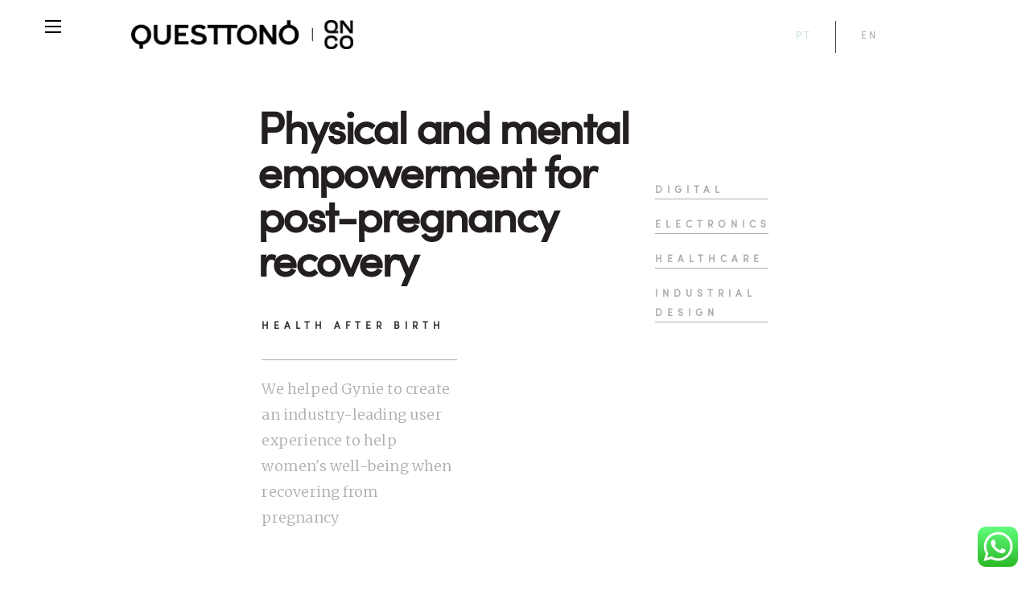

--- FILE ---
content_type: text/html; charset=UTF-8
request_url: https://questtono.com/en/case/physical-and-mental-empowerment-for-post-pregnancy-recovery-in-a-connected-ecosystem/
body_size: 18236
content:
<!DOCTYPE html>

<head><style>img.lazy{min-height:1px}</style><link href="https://questtono.com/wp-content/plugins/w3-total-cache/pub/js/lazyload.min.js" as="script">
    <meta
        charset="UTF-8">
    <meta name="viewport" content="width=device-width, initial-scale=1, maximum-scale=1, user-scalable=no">
    <meta http-equiv="X-UA-Compatible" content="ie-edge">
    <meta http-equiv="Content-Language" content="pt-br, en">
    <meta name="theme-color" content="#e1e2e2">
    

    <link rel="shortcut icon" href="favicon.ico" type="image/x-icon" />
    <link rel="icon"
        href="https://questtono.com/img/favicon-32x32.png" />

    <meta name="google-site-verification" content="uwMk7S9rO4FULf9ca2IZBHoy2yTOVVS42b82WM6hnHc" />
    <meta property="og:url"
        content="http:////questtono.com/en/case/physical-and-mental-empowerment-for-post-pregnancy-recovery-in-a-connected-ecosystem/" />
    <meta property="og:type" content="website" />

    <meta name="facebook-domain-verification" content="yng9ewjevghw5qwuka2oabd83tlget" />

    <!--    <link rel="preload" as="font" href="/wp-content/themes/questtono_unius/css/fonts/sofiapro-regular-webfont.woff" type="font/woff2" crossorigin="anonymous">-->
    <link href="/wp-content/themes/questtono_unius/css/sofiapro.css?family=sofiapro" rel="preload stylesheet" as="style"
        crossorigin="anonymous">
    <link href="https://fonts.googleapis.com/css?family=Merriweather:300&display=swap" rel="preload stylesheet"
        as="style" crossorigin="anonymous">

    <meta name='robots' content='index, follow, max-image-preview:large, max-snippet:-1, max-video-preview:-1' />
	<style>img:is([sizes="auto" i], [sizes^="auto," i]) { contain-intrinsic-size: 3000px 1500px }</style>
	<link rel="alternate" hreflang="pt-br" href="https://questtono.com/case/saude-pos-gravidez/" />
<link rel="alternate" hreflang="en" href="https://questtono.com/en/case/physical-and-mental-empowerment-for-post-pregnancy-recovery-in-a-connected-ecosystem/" />
<link rel="alternate" hreflang="x-default" href="https://questtono.com/case/saude-pos-gravidez/" />

	<!-- This site is optimized with the Yoast SEO plugin v26.4 - https://yoast.com/wordpress/plugins/seo/ -->
	<title>Physical and mental empowerment for post-pregnancy recovery</title>
	<link rel="canonical" href="https://questtono.com/en/case/physical-and-mental-empowerment-for-post-pregnancy-recovery-in-a-connected-ecosystem/" />
	<meta property="og:locale" content="en_US" />
	<meta property="og:type" content="article" />
	<meta property="og:title" content="Physical and mental empowerment for post-pregnancy recovery" />
	<meta property="og:url" content="https://questtono.com/en/case/physical-and-mental-empowerment-for-post-pregnancy-recovery-in-a-connected-ecosystem/" />
	<meta property="og:site_name" content="Questtonó" />
	<meta property="article:modified_time" content="2021-11-08T13:35:33+00:00" />
	<meta property="og:image" content="https://questtono.com.br/wp-content/uploads/2021/09/Manyone_GYNIE_01.jpg" />
	<meta property="og:image:width" content="2400" />
	<meta property="og:image:height" content="1610" />
	<meta property="og:image:type" content="image/jpeg" />
	<meta name="twitter:card" content="summary_large_image" />
	<script type="application/ld+json" class="yoast-schema-graph">{"@context":"https://schema.org","@graph":[{"@type":"WebPage","@id":"https://questtono.com/en/case/physical-and-mental-empowerment-for-post-pregnancy-recovery-in-a-connected-ecosystem/","url":"https://questtono.com/en/case/physical-and-mental-empowerment-for-post-pregnancy-recovery-in-a-connected-ecosystem/","name":"Physical and mental empowerment for post-pregnancy recovery","isPartOf":{"@id":"http://questtono.com/en/#website"},"primaryImageOfPage":{"@id":"https://questtono.com/en/case/physical-and-mental-empowerment-for-post-pregnancy-recovery-in-a-connected-ecosystem/#primaryimage"},"image":{"@id":"https://questtono.com/en/case/physical-and-mental-empowerment-for-post-pregnancy-recovery-in-a-connected-ecosystem/#primaryimage"},"thumbnailUrl":"https://questtono.com/wp-content/uploads/2021/09/Manyone_GYNIE_01.jpg","datePublished":"2021-09-15T14:37:10+00:00","dateModified":"2021-11-08T13:35:33+00:00","breadcrumb":{"@id":"https://questtono.com/en/case/physical-and-mental-empowerment-for-post-pregnancy-recovery-in-a-connected-ecosystem/#breadcrumb"},"inLanguage":"en-US","potentialAction":[{"@type":"ReadAction","target":["https://questtono.com/en/case/physical-and-mental-empowerment-for-post-pregnancy-recovery-in-a-connected-ecosystem/"]}]},{"@type":"ImageObject","inLanguage":"en-US","@id":"https://questtono.com/en/case/physical-and-mental-empowerment-for-post-pregnancy-recovery-in-a-connected-ecosystem/#primaryimage","url":"https://questtono.com/wp-content/uploads/2021/09/Manyone_GYNIE_01.jpg","contentUrl":"https://questtono.com/wp-content/uploads/2021/09/Manyone_GYNIE_01.jpg","width":2400,"height":1610},{"@type":"BreadcrumbList","@id":"https://questtono.com/en/case/physical-and-mental-empowerment-for-post-pregnancy-recovery-in-a-connected-ecosystem/#breadcrumb","itemListElement":[{"@type":"ListItem","position":1,"name":"Home","item":"http://www.questtono.com.br/en/"},{"@type":"ListItem","position":2,"name":"cases","item":"https://questtono.com/en/case/"},{"@type":"ListItem","position":3,"name":"Physical and mental empowerment for post-pregnancy recovery"}]},{"@type":"WebSite","@id":"http://questtono.com/en/#website","url":"http://questtono.com/en/","name":"Questtonó","description":"Consultoria de inovação e design","potentialAction":[{"@type":"SearchAction","target":{"@type":"EntryPoint","urlTemplate":"http://questtono.com/en/?s={search_term_string}"},"query-input":{"@type":"PropertyValueSpecification","valueRequired":true,"valueName":"search_term_string"}}],"inLanguage":"en-US"}]}</script>
	<!-- / Yoast SEO plugin. -->


<link rel='dns-prefetch' href='//js.hs-scripts.com' />
<link rel='dns-prefetch' href='//unpkg.com' />
<link rel='dns-prefetch' href='//a.omappapi.com' />
<link rel='stylesheet' id='ht_ctc_main_css-css' href='https://questtono.com/wp-content/plugins/click-to-chat-for-whatsapp/new/inc/assets/css/main.css?ver=4.33' type='text/css' media='all' />
<style id='classic-theme-styles-inline-css' type='text/css'>
/*! This file is auto-generated */
.wp-block-button__link{color:#fff;background-color:#32373c;border-radius:9999px;box-shadow:none;text-decoration:none;padding:calc(.667em + 2px) calc(1.333em + 2px);font-size:1.125em}.wp-block-file__button{background:#32373c;color:#fff;text-decoration:none}
</style>
<style id='global-styles-inline-css' type='text/css'>
:root{--wp--preset--aspect-ratio--square: 1;--wp--preset--aspect-ratio--4-3: 4/3;--wp--preset--aspect-ratio--3-4: 3/4;--wp--preset--aspect-ratio--3-2: 3/2;--wp--preset--aspect-ratio--2-3: 2/3;--wp--preset--aspect-ratio--16-9: 16/9;--wp--preset--aspect-ratio--9-16: 9/16;--wp--preset--color--black: #000000;--wp--preset--color--cyan-bluish-gray: #abb8c3;--wp--preset--color--white: #ffffff;--wp--preset--color--pale-pink: #f78da7;--wp--preset--color--vivid-red: #cf2e2e;--wp--preset--color--luminous-vivid-orange: #ff6900;--wp--preset--color--luminous-vivid-amber: #fcb900;--wp--preset--color--light-green-cyan: #7bdcb5;--wp--preset--color--vivid-green-cyan: #00d084;--wp--preset--color--pale-cyan-blue: #8ed1fc;--wp--preset--color--vivid-cyan-blue: #0693e3;--wp--preset--color--vivid-purple: #9b51e0;--wp--preset--gradient--vivid-cyan-blue-to-vivid-purple: linear-gradient(135deg,rgba(6,147,227,1) 0%,rgb(155,81,224) 100%);--wp--preset--gradient--light-green-cyan-to-vivid-green-cyan: linear-gradient(135deg,rgb(122,220,180) 0%,rgb(0,208,130) 100%);--wp--preset--gradient--luminous-vivid-amber-to-luminous-vivid-orange: linear-gradient(135deg,rgba(252,185,0,1) 0%,rgba(255,105,0,1) 100%);--wp--preset--gradient--luminous-vivid-orange-to-vivid-red: linear-gradient(135deg,rgba(255,105,0,1) 0%,rgb(207,46,46) 100%);--wp--preset--gradient--very-light-gray-to-cyan-bluish-gray: linear-gradient(135deg,rgb(238,238,238) 0%,rgb(169,184,195) 100%);--wp--preset--gradient--cool-to-warm-spectrum: linear-gradient(135deg,rgb(74,234,220) 0%,rgb(151,120,209) 20%,rgb(207,42,186) 40%,rgb(238,44,130) 60%,rgb(251,105,98) 80%,rgb(254,248,76) 100%);--wp--preset--gradient--blush-light-purple: linear-gradient(135deg,rgb(255,206,236) 0%,rgb(152,150,240) 100%);--wp--preset--gradient--blush-bordeaux: linear-gradient(135deg,rgb(254,205,165) 0%,rgb(254,45,45) 50%,rgb(107,0,62) 100%);--wp--preset--gradient--luminous-dusk: linear-gradient(135deg,rgb(255,203,112) 0%,rgb(199,81,192) 50%,rgb(65,88,208) 100%);--wp--preset--gradient--pale-ocean: linear-gradient(135deg,rgb(255,245,203) 0%,rgb(182,227,212) 50%,rgb(51,167,181) 100%);--wp--preset--gradient--electric-grass: linear-gradient(135deg,rgb(202,248,128) 0%,rgb(113,206,126) 100%);--wp--preset--gradient--midnight: linear-gradient(135deg,rgb(2,3,129) 0%,rgb(40,116,252) 100%);--wp--preset--font-size--small: 13px;--wp--preset--font-size--medium: 20px;--wp--preset--font-size--large: 36px;--wp--preset--font-size--x-large: 42px;--wp--preset--spacing--20: 0.44rem;--wp--preset--spacing--30: 0.67rem;--wp--preset--spacing--40: 1rem;--wp--preset--spacing--50: 1.5rem;--wp--preset--spacing--60: 2.25rem;--wp--preset--spacing--70: 3.38rem;--wp--preset--spacing--80: 5.06rem;--wp--preset--shadow--natural: 6px 6px 9px rgba(0, 0, 0, 0.2);--wp--preset--shadow--deep: 12px 12px 50px rgba(0, 0, 0, 0.4);--wp--preset--shadow--sharp: 6px 6px 0px rgba(0, 0, 0, 0.2);--wp--preset--shadow--outlined: 6px 6px 0px -3px rgba(255, 255, 255, 1), 6px 6px rgba(0, 0, 0, 1);--wp--preset--shadow--crisp: 6px 6px 0px rgba(0, 0, 0, 1);}:where(.is-layout-flex){gap: 0.5em;}:where(.is-layout-grid){gap: 0.5em;}body .is-layout-flex{display: flex;}.is-layout-flex{flex-wrap: wrap;align-items: center;}.is-layout-flex > :is(*, div){margin: 0;}body .is-layout-grid{display: grid;}.is-layout-grid > :is(*, div){margin: 0;}:where(.wp-block-columns.is-layout-flex){gap: 2em;}:where(.wp-block-columns.is-layout-grid){gap: 2em;}:where(.wp-block-post-template.is-layout-flex){gap: 1.25em;}:where(.wp-block-post-template.is-layout-grid){gap: 1.25em;}.has-black-color{color: var(--wp--preset--color--black) !important;}.has-cyan-bluish-gray-color{color: var(--wp--preset--color--cyan-bluish-gray) !important;}.has-white-color{color: var(--wp--preset--color--white) !important;}.has-pale-pink-color{color: var(--wp--preset--color--pale-pink) !important;}.has-vivid-red-color{color: var(--wp--preset--color--vivid-red) !important;}.has-luminous-vivid-orange-color{color: var(--wp--preset--color--luminous-vivid-orange) !important;}.has-luminous-vivid-amber-color{color: var(--wp--preset--color--luminous-vivid-amber) !important;}.has-light-green-cyan-color{color: var(--wp--preset--color--light-green-cyan) !important;}.has-vivid-green-cyan-color{color: var(--wp--preset--color--vivid-green-cyan) !important;}.has-pale-cyan-blue-color{color: var(--wp--preset--color--pale-cyan-blue) !important;}.has-vivid-cyan-blue-color{color: var(--wp--preset--color--vivid-cyan-blue) !important;}.has-vivid-purple-color{color: var(--wp--preset--color--vivid-purple) !important;}.has-black-background-color{background-color: var(--wp--preset--color--black) !important;}.has-cyan-bluish-gray-background-color{background-color: var(--wp--preset--color--cyan-bluish-gray) !important;}.has-white-background-color{background-color: var(--wp--preset--color--white) !important;}.has-pale-pink-background-color{background-color: var(--wp--preset--color--pale-pink) !important;}.has-vivid-red-background-color{background-color: var(--wp--preset--color--vivid-red) !important;}.has-luminous-vivid-orange-background-color{background-color: var(--wp--preset--color--luminous-vivid-orange) !important;}.has-luminous-vivid-amber-background-color{background-color: var(--wp--preset--color--luminous-vivid-amber) !important;}.has-light-green-cyan-background-color{background-color: var(--wp--preset--color--light-green-cyan) !important;}.has-vivid-green-cyan-background-color{background-color: var(--wp--preset--color--vivid-green-cyan) !important;}.has-pale-cyan-blue-background-color{background-color: var(--wp--preset--color--pale-cyan-blue) !important;}.has-vivid-cyan-blue-background-color{background-color: var(--wp--preset--color--vivid-cyan-blue) !important;}.has-vivid-purple-background-color{background-color: var(--wp--preset--color--vivid-purple) !important;}.has-black-border-color{border-color: var(--wp--preset--color--black) !important;}.has-cyan-bluish-gray-border-color{border-color: var(--wp--preset--color--cyan-bluish-gray) !important;}.has-white-border-color{border-color: var(--wp--preset--color--white) !important;}.has-pale-pink-border-color{border-color: var(--wp--preset--color--pale-pink) !important;}.has-vivid-red-border-color{border-color: var(--wp--preset--color--vivid-red) !important;}.has-luminous-vivid-orange-border-color{border-color: var(--wp--preset--color--luminous-vivid-orange) !important;}.has-luminous-vivid-amber-border-color{border-color: var(--wp--preset--color--luminous-vivid-amber) !important;}.has-light-green-cyan-border-color{border-color: var(--wp--preset--color--light-green-cyan) !important;}.has-vivid-green-cyan-border-color{border-color: var(--wp--preset--color--vivid-green-cyan) !important;}.has-pale-cyan-blue-border-color{border-color: var(--wp--preset--color--pale-cyan-blue) !important;}.has-vivid-cyan-blue-border-color{border-color: var(--wp--preset--color--vivid-cyan-blue) !important;}.has-vivid-purple-border-color{border-color: var(--wp--preset--color--vivid-purple) !important;}.has-vivid-cyan-blue-to-vivid-purple-gradient-background{background: var(--wp--preset--gradient--vivid-cyan-blue-to-vivid-purple) !important;}.has-light-green-cyan-to-vivid-green-cyan-gradient-background{background: var(--wp--preset--gradient--light-green-cyan-to-vivid-green-cyan) !important;}.has-luminous-vivid-amber-to-luminous-vivid-orange-gradient-background{background: var(--wp--preset--gradient--luminous-vivid-amber-to-luminous-vivid-orange) !important;}.has-luminous-vivid-orange-to-vivid-red-gradient-background{background: var(--wp--preset--gradient--luminous-vivid-orange-to-vivid-red) !important;}.has-very-light-gray-to-cyan-bluish-gray-gradient-background{background: var(--wp--preset--gradient--very-light-gray-to-cyan-bluish-gray) !important;}.has-cool-to-warm-spectrum-gradient-background{background: var(--wp--preset--gradient--cool-to-warm-spectrum) !important;}.has-blush-light-purple-gradient-background{background: var(--wp--preset--gradient--blush-light-purple) !important;}.has-blush-bordeaux-gradient-background{background: var(--wp--preset--gradient--blush-bordeaux) !important;}.has-luminous-dusk-gradient-background{background: var(--wp--preset--gradient--luminous-dusk) !important;}.has-pale-ocean-gradient-background{background: var(--wp--preset--gradient--pale-ocean) !important;}.has-electric-grass-gradient-background{background: var(--wp--preset--gradient--electric-grass) !important;}.has-midnight-gradient-background{background: var(--wp--preset--gradient--midnight) !important;}.has-small-font-size{font-size: var(--wp--preset--font-size--small) !important;}.has-medium-font-size{font-size: var(--wp--preset--font-size--medium) !important;}.has-large-font-size{font-size: var(--wp--preset--font-size--large) !important;}.has-x-large-font-size{font-size: var(--wp--preset--font-size--x-large) !important;}
:where(.wp-block-post-template.is-layout-flex){gap: 1.25em;}:where(.wp-block-post-template.is-layout-grid){gap: 1.25em;}
:where(.wp-block-columns.is-layout-flex){gap: 2em;}:where(.wp-block-columns.is-layout-grid){gap: 2em;}
:root :where(.wp-block-pullquote){font-size: 1.5em;line-height: 1.6;}
</style>
<link rel='stylesheet' id='contact-form-7-css' href='https://questtono.com/wp-content/plugins/contact-form-7/includes/css/styles.css?ver=6.1.3' type='text/css' media='all' />
<link rel='stylesheet' id='cookie-law-info-css' href='https://questtono.com/wp-content/plugins/cookie-law-info/legacy/public/css/cookie-law-info-public.css?ver=3.3.6' type='text/css' media='all' />
<link rel='stylesheet' id='cookie-law-info-gdpr-css' href='https://questtono.com/wp-content/plugins/cookie-law-info/legacy/public/css/cookie-law-info-gdpr.css?ver=3.3.6' type='text/css' media='all' />
<link rel='stylesheet' id='bootstrap-css' href='https://questtono.com/wp-content/themes/questtono_unius/css/bootstrap.min.css?ver=1.0' type='text/css' media='all' />
<link rel='stylesheet' id='flickity-css' href='https://questtono.com/wp-content/themes/questtono_unius/css/flickity.css?ver=1.0' type='text/css' media='all' />
<link rel='stylesheet' id='grid-css' href='https://questtono.com/wp-content/themes/questtono_unius/css/grid.css?ver=1.0' type='text/css' media='all' />
<link rel='stylesheet' id='style-css-css' href='https://questtono.com/wp-content/themes/questtono_unius/css/style.css?ver=2.6.8' type='text/css' media='all' />
<link rel='stylesheet' id='bootstrap-site-css' href='https://questtono.com/wp-content/themes/questtono_unius/css/bootstrap.css?ver=1.0' type='text/css' media='all' />
<link rel='stylesheet' id='style-new-css-css' href='https://questtono.com/wp-content/themes/questtono_unius/css/styles.min.css?ver=6.9.0' type='text/css' media='all' />
<link rel='stylesheet' id='styles-theme-css' href='https://questtono.com/wp-content/themes/questtono_unius/style.css?ver=8.3.3' type='text/css' media='all' />
<link rel='stylesheet' id='g-light-box-css' href='https://questtono.com/wp-content/themes/questtono_unius/css/glightbox.min.css?ver=8.3.3' type='text/css' media='all' />
<link rel='stylesheet' id='cf7cf-style-css' href='https://questtono.com/wp-content/plugins/cf7-conditional-fields/style.css?ver=2.6.6' type='text/css' media='all' />
<script type="text/javascript" src="https://questtono.com/wp-includes/js/jquery/jquery.min.js?ver=3.7.1" id="jquery-core-js"></script>
<script type="text/javascript" src="https://questtono.com/wp-includes/js/jquery/jquery-migrate.min.js?ver=3.4.1" id="jquery-migrate-js"></script>
<script type="text/javascript" id="cookie-law-info-js-extra">
/* <![CDATA[ */
var Cli_Data = {"nn_cookie_ids":[],"cookielist":[],"non_necessary_cookies":[],"ccpaEnabled":"","ccpaRegionBased":"","ccpaBarEnabled":"","strictlyEnabled":["necessary","obligatoire"],"ccpaType":"gdpr","js_blocking":"1","custom_integration":"","triggerDomRefresh":"","secure_cookies":""};
var cli_cookiebar_settings = {"animate_speed_hide":"500","animate_speed_show":"500","background":"#1a0174","border":"#b1a6a6c2","border_on":"","button_1_button_colour":"#61a229","button_1_button_hover":"#4e8221","button_1_link_colour":"#fff","button_1_as_button":"1","button_1_new_win":"","button_2_button_colour":"#333","button_2_button_hover":"#292929","button_2_link_colour":"#444","button_2_as_button":"","button_2_hidebar":"","button_3_button_colour":"#ffffff","button_3_button_hover":"#cccccc","button_3_link_colour":"#1a0174","button_3_as_button":"1","button_3_new_win":"","button_4_button_colour":"#ffffff","button_4_button_hover":"#cccccc","button_4_link_colour":"#1a0174","button_4_as_button":"1","button_7_button_colour":"#ffffff","button_7_button_hover":"#cccccc","button_7_link_colour":"#1a0174","button_7_as_button":"1","button_7_new_win":"","font_family":"inherit","header_fix":"","notify_animate_hide":"1","notify_animate_show":"","notify_div_id":"#cookie-law-info-bar","notify_position_horizontal":"right","notify_position_vertical":"bottom","scroll_close":"","scroll_close_reload":"","accept_close_reload":"","reject_close_reload":"","showagain_tab":"","showagain_background":"#fff","showagain_border":"#000","showagain_div_id":"#cookie-law-info-again","showagain_x_position":"100px","text":"#ffffff","show_once_yn":"","show_once":"10000","logging_on":"","as_popup":"","popup_overlay":"1","bar_heading_text":"","cookie_bar_as":"banner","popup_showagain_position":"bottom-right","widget_position":"left"};
var log_object = {"ajax_url":"https:\/\/questtono.com\/wp-admin\/admin-ajax.php"};
/* ]]> */
</script>
<script type="text/javascript" src="https://questtono.com/wp-content/plugins/cookie-law-info/legacy/public/js/cookie-law-info-public.js?ver=3.3.6" id="cookie-law-info-js"></script>
<link rel="https://api.w.org/" href="https://questtono.com/en/wp-json/" /><link rel="EditURI" type="application/rsd+xml" title="RSD" href="https://questtono.com/xmlrpc.php?rsd" />
<meta name="generator" content="WordPress 6.8.3" />
<link rel='shortlink' href='https://questtono.com/en/?p=7361' />
<link rel="alternate" title="oEmbed (JSON)" type="application/json+oembed" href="https://questtono.com/en/wp-json/oembed/1.0/embed?url=https%3A%2F%2Fquesttono.com%2Fen%2Fcase%2Fphysical-and-mental-empowerment-for-post-pregnancy-recovery-in-a-connected-ecosystem%2F" />
<link rel="alternate" title="oEmbed (XML)" type="text/xml+oembed" href="https://questtono.com/en/wp-json/oembed/1.0/embed?url=https%3A%2F%2Fquesttono.com%2Fen%2Fcase%2Fphysical-and-mental-empowerment-for-post-pregnancy-recovery-in-a-connected-ecosystem%2F&#038;format=xml" />
<meta name="generator" content="WPML ver:4.6.7 stt:1,42;" />
			<!-- DO NOT COPY THIS SNIPPET! Start of Page Analytics Tracking for HubSpot WordPress plugin v11.3.21-->
			<script class="hsq-set-content-id" data-content-id="blog-post">
				var _hsq = _hsq || [];
				_hsq.push(["setContentType", "blog-post"]);
			</script>
			<!-- DO NOT COPY THIS SNIPPET! End of Page Analytics Tracking for HubSpot WordPress plugin -->
			
		<script>
		(function(h,o,t,j,a,r){
			h.hj=h.hj||function(){(h.hj.q=h.hj.q||[]).push(arguments)};
			h._hjSettings={hjid:3917777,hjsv:5};
			a=o.getElementsByTagName('head')[0];
			r=o.createElement('script');r.async=1;
			r.src=t+h._hjSettings.hjid+j+h._hjSettings.hjsv;
			a.appendChild(r);
		})(window,document,'//static.hotjar.com/c/hotjar-','.js?sv=');
		</script>
		
			            <!-- Global site tag (gtag.js) - Google Analytics -->
						<script async src='https://www.googletagmanager.com/gtag/js?id=G-KZZ9N6XT78'></script>
						<script>
						 window.dataLayer = window.dataLayer || [];
						  function gtag(){dataLayer.push(arguments);}
						  gtag('js', new Date());
						
						  gtag('config', 'G-KZZ9N6XT78');
						</script>
	            
						            <!-- Facebook Pixel Code -->
						            <script>
						            !function(f,b,e,v,n,t,s){if(f.fbq)return;n=f.fbq=function(){n.callMethod?
						            n.callMethod.apply(n,arguments):n.queue.push(arguments)};if(!f._fbq)f._fbq=n;
						            n.push=n;n.loaded=!0;n.version='2.0';n.queue=[];t=b.createElement(e);t.async=!0;
						            t.src=v;s=b.getElementsByTagName(e)[0];s.parentNode.insertBefore(t,s)}(window,
						            document,'script','https://connect.facebook.net/en_US/fbevents.js');
						
						            fbq('init', '622360195030614');
						            fbq('track', 'PageView');</script>
						            <noscript><img class="lazy" height='1' width='1' style='display:none'
						            src="data:image/svg+xml,%3Csvg%20xmlns='http://www.w3.org/2000/svg'%20viewBox='0%200%201%201'%3E%3C/svg%3E" data-src='https://www.facebook.com/tr?id=1556124141356092&ev=PageView&noscript=1'
						            /></noscript>
						            <!-- End Facebook Pixel Code -->
            		<!-- Google Tag Manager -->
                <script>(function(w,d,s,l,i){w[l]=w[l]||[];w[l].push({'gtm.start':
                new Date().getTime(),event:'gtm.js'});var f=d.getElementsByTagName(s)[0],
                j=d.createElement(s),dl=l!='dataLayer'?'&l='+l:'';j.async=true;j.src=
                'https://www.googletagmanager.com/gtm.js?id='+i+dl;f.parentNode.insertBefore(j,f);
                })(window,document,'script','dataLayer','GTM-5FTVF76');</script>
                <!-- End Google Tag Manager --><meta name="generator" content="Elementor 3.33.2; features: e_font_icon_svg, additional_custom_breakpoints; settings: css_print_method-external, google_font-enabled, font_display-swap">
			<style>
				.e-con.e-parent:nth-of-type(n+4):not(.e-lazyloaded):not(.e-no-lazyload),
				.e-con.e-parent:nth-of-type(n+4):not(.e-lazyloaded):not(.e-no-lazyload) * {
					background-image: none !important;
				}
				@media screen and (max-height: 1024px) {
					.e-con.e-parent:nth-of-type(n+3):not(.e-lazyloaded):not(.e-no-lazyload),
					.e-con.e-parent:nth-of-type(n+3):not(.e-lazyloaded):not(.e-no-lazyload) * {
						background-image: none !important;
					}
				}
				@media screen and (max-height: 640px) {
					.e-con.e-parent:nth-of-type(n+2):not(.e-lazyloaded):not(.e-no-lazyload),
					.e-con.e-parent:nth-of-type(n+2):not(.e-lazyloaded):not(.e-no-lazyload) * {
						background-image: none !important;
					}
				}
			</style>
			<meta name="facebook-domain-verification" content="yng9ewjevghw5qwuka2oabd83tlget" /><link rel="icon" href="https://questtono.com/wp-content/uploads/2018/02/QN_favicon.png" sizes="32x32" />
<link rel="icon" href="https://questtono.com/wp-content/uploads/2018/02/QN_favicon.png" sizes="192x192" />
<link rel="apple-touch-icon" href="https://questtono.com/wp-content/uploads/2018/02/QN_favicon.png" />
<meta name="msapplication-TileImage" content="https://questtono.com/wp-content/uploads/2018/02/QN_favicon.png" />
		<style type="text/css" id="wp-custom-css">
			.discussions-template-default .mobile-margin img{width:95{5011629ed276fdcc257f5eb265cb0d6224a0a9f285012a768428be3b22304bbb}; height:95{5011629ed276fdcc257f5eb265cb0d6224a0a9f285012a768428be3b22304bbb};}

.manifesto-wrapper .manifesto{
	border-top:0px !important;
}
footer ul#menu-footer-menu-3 li a{
	visibility:hidden;
}
.sidebar .offset-by-one ul.sidebar-list li a{text-transform:lowercase;}

section.menu div div .line-top{
	visibility:hidden;
}

body.about h2.team_margin_group{padding-bottom: 8vh;}

body.about .timeline,body.about .timeline-title{
display:none;
	}

.search-box {
    position: relative;
    top: -5px;
    visibility: hidden;
}

@media screen and (max-width: 750px) {	
	.qtn-parallax {
		    background-attachment: inherit;
	}
	.img_header_post {
		background-size: contain;
	}
}

.manifesto p {
	color: #999;
	margin-top: -20px;
    margin-bottom: 30px;
}

/* .home .control {
	display: none;
}
*/
#acf-group_5d89324d88893 {
	display:none!important;
}		</style>
		
</head>


<body class="wp-singular case-template-default single single-case postid-7361 wp-theme-questtono_unius physical-and-mental-empowerment-for-post-pregnancy-recovery-in-a-connected-ecosystem elementor-default elementor-kit-9871">


    <div id="top-achor"></div>

    
<section class="menu nav-down ">
    <div id="wrapper-menu" class="section group">
        <div class="one column menu_mobile">
            <div class="nav-right">
                <div class="button" id="btn">
                    <div class="bar top"></div>
                    <div class="bar middle"></div>
                    <div class="bar bottom"></div>
                </div>
            </div>
        </div>

        <div class="one column search_mobile">
            
<!--<form action="/" method="get" accept-charset="utf-8" id="searchform" role="search">-->
<!--  <div class="search-box">-->
<!--  <img class="search-icon lazy" src="data:image/svg+xml,%3Csvg%20xmlns='http://www.w3.org/2000/svg'%20viewBox='0%200%201%201'%3E%3C/svg%3E" data-src="--><!--/img/search.png" />-->
<!--    <img class="search-close lazy" src="data:image/svg+xml,%3Csvg%20xmlns='http://www.w3.org/2000/svg'%20viewBox='0%200%201%201'%3E%3C/svg%3E" data-src="--><!--/img/close.png" />-->
<!--    <input class="search-text" type="text" name="s" id="s" />-->
<!--    -->
<!--    <input class="search-btn" type="submit" id="searchsubmit" value="Search" />-->
<!--  </div>-->
<!--</form>-->


<style>

    .search-box{
        position: relative;
        top: -5px;
    }

    .search-icon{
        width: 20px;
        height: 20px;
        display: inline-block;
        top: 20px;
        float: right;
        position: relative;
    }

    .search-close{
        width: 20px;
        height: 20px;
        display: inline-block;
        top: 20px;
        display: none;
        float: right;
        position: relative;
    }

    .search-btn{
        display: none;
    }

    .search-text{
        width: 0%;
        /* padding: 5px 10px; */
        border: none;
        border-bottom: solid thin #c5e4cc;
        font-size: 20px;
        display: inline-block;
        position: relative;
        z-index: 8;
        float: right;
        margin-right: 6px;
        /* padding-left: 25px; */
    }


    @media screen and (max-width: 992px){
        .search-text{
            float: left;
            margin-right: 0px;
        }

        .search-close, .search-icon{
            top: 9px;
            float: left;
        }
    }



</style>        </div>

        <div class="two column logo_mobile">
            <a href="https://questtono.com/en/">
                <div class="logo"></div>
            </a>
        </div>

        <div class="three column desk">
            <!--      <div class="line-top green line-mobile"></div>-->
        </div>

        <div class="one column search desk">
            
<!--<form action="/" method="get" accept-charset="utf-8" id="searchform" role="search">-->
<!--  <div class="search-box">-->
<!--  <img class="search-icon lazy" src="data:image/svg+xml,%3Csvg%20xmlns='http://www.w3.org/2000/svg'%20viewBox='0%200%201%201'%3E%3C/svg%3E" data-src="--><!--/img/search.png" />-->
<!--    <img class="search-close lazy" src="data:image/svg+xml,%3Csvg%20xmlns='http://www.w3.org/2000/svg'%20viewBox='0%200%201%201'%3E%3C/svg%3E" data-src="--><!--/img/close.png" />-->
<!--    <input class="search-text" type="text" name="s" id="s" />-->
<!--    -->
<!--    <input class="search-btn" type="submit" id="searchsubmit" value="Search" />-->
<!--  </div>-->
<!--</form>-->


<style>

    .search-box{
        position: relative;
        top: -5px;
    }

    .search-icon{
        width: 20px;
        height: 20px;
        display: inline-block;
        top: 20px;
        float: right;
        position: relative;
    }

    .search-close{
        width: 20px;
        height: 20px;
        display: inline-block;
        top: 20px;
        display: none;
        float: right;
        position: relative;
    }

    .search-btn{
        display: none;
    }

    .search-text{
        width: 0%;
        /* padding: 5px 10px; */
        border: none;
        border-bottom: solid thin #c5e4cc;
        font-size: 20px;
        display: inline-block;
        position: relative;
        z-index: 8;
        float: right;
        margin-right: 6px;
        /* padding-left: 25px; */
    }


    @media screen and (max-width: 992px){
        .search-text{
            float: left;
            margin-right: 0px;
        }

        .search-close, .search-icon{
            top: 9px;
            float: left;
        }
    }



</style>        </div>

        <div class="one column lang">
            <div class="wrapper-lang2 en">
                
<div class="wpml-ls-statics-shortcode_actions wpml-ls wpml-ls-legacy-list-horizontal">
	<ul><li class="wpml-ls-slot-shortcode_actions wpml-ls-item wpml-ls-item-pt-br wpml-ls-first-item wpml-ls-item-legacy-list-horizontal">
				<a href="https://questtono.com/case/saude-pos-gravidez/" class="wpml-ls-link">
                    <span class="wpml-ls-native" lang="pt-br">Português</span><span class="wpml-ls-display"><span class="wpml-ls-bracket"> (</span>Portuguese (Brazil)<span class="wpml-ls-bracket">)</span></span></a>
			</li><li class="wpml-ls-slot-shortcode_actions wpml-ls-item wpml-ls-item-en wpml-ls-current-language wpml-ls-last-item wpml-ls-item-legacy-list-horizontal">
				<a href="https://questtono.com/en/case/physical-and-mental-empowerment-for-post-pregnancy-recovery-in-a-connected-ecosystem/" class="wpml-ls-link">
                    <span class="wpml-ls-native">English</span></a>
			</li></ul>
</div>
            </div>
        </div>
    </div>
</section>



<div class="content_wrapper ">

    
    <!-- page hero -->
    <section class="hero_post">
        <div class="section group">
            <div class="three columns offset-by-two">
                <div class="legend-h4 mobile-margin light-gray mobile categorie-post">CASES</div>
                <h1 class="mobile_header mobile-margin">
                    Physical and mental empowerment for post-pregnancy recovery                </h1>
                <br>
                <div class="legend-h4 mobile-margin">Health After Birth</div>

            </div>
            <!-- tag and category -->
                        <!--  -->
            <div class="one column relative">
                <div class="category_post">
                                            <div class="legend-h4 light-gray line-bottom ">digital</div>
                                                                    <div class="legend-h4 light-gray line-bottom ">electronics</div>
                        <hr class="category-line mobile">                                            <div class="legend-h4 light-gray line-bottom ">healthcare</div>
                                                                    <div class="legend-h4 light-gray line-bottom ">industrial design</div>
                                                            </div>

            </div>
        </div>
        <!-- subtitle -->
        <div class="section group">
            <div class="two columns offset-by-two">
                <div class="hidden_line mobile-margin">
                    <p class="line-top light-gray">
                        We helped Gynie to create an industry-leading user experience to help women's well-being when recovering from pregnancy                    </p>
                </div>
            </div>
        </div>
        <!-- featured image -->
							<div class="section group container-banner-single-product">

				<div class="six columns bigger-container" style="margin-top: 30px;">

											<div class="case-header-image">
							<div style="margin:-2em;"> </div>
															<div class="img_header_post lazy" data-offset="300" data-speed="1.2" style="" data-bg="https://questtono.com/wp-content/uploads/2021/09/Manyone_GYNIE_01.jpg">
									<div class="mask" data-bottom-top="width: 60%; background-attachment: initial"data-top="width: 0%; background-attachment: initial"></div>
								</div>
													</div>
									</div>
			</div>
		    </section>
    <!-- end page hero -->

    <!-- case content -->
    <section class="post_text" style="padding-top:0;">
        <div class="section group">
            <div class="four columns offset-by-two">
                <div class="post_subtitle mobile-margin">
                    <h2>
                                            </h2>
                    <div>
						                    </div>
                </div>
            </div>
        </div>
        <!-- verifying if has a content image -->
    </section>

    <section>
        <!-- video case - verifying if has a video -->
                <!-- end video case -->

        <!-- case gallery -->
        <div class="section group">
                    </div>
        <!-- end case gallery -->
        <!-- case video -->
        <div class="section group">
                    </div>
        <!-- end case video -->
        <!-- related content -->
                            <section class="wrapper_latest_post">
                                    <div class="section group">
                        <div class="seven columns offset-by-one padding-by-one latest_post_item ">
                                                            <a href="https://questtono.com/en/case/service-design-wellness-tech/">
                                                                        <div class="line-top-post"></div>
                                    <div class="latest_info mobile-margin">
                                        <div class="legend-h4">Work</div>
                                        <div class="title-related">Supporting working parents through service design</div>

                                    </div>
                                </a>
                        </div>
                    </div>
                                    <div class="section group">
                        <div class="seven columns offset-by-one padding-by-one latest_post_item ">
                                                            <a href="https://questtono.com/en/case/human-centered-design-healthcare/">
                                                                        <div class="line-top-post"></div>
                                    <div class="latest_info mobile-margin">
                                        <div class="legend-h4">Work</div>
                                        <div class="title-related">Human-centered design in healthcare</div>

                                    </div>
                                </a>
                        </div>
                    </div>
                                    <div class="section group">
                        <div class="seven columns offset-by-one padding-by-one latest_post_item ">
                                                            <a href="https://questtono.com/en/?post_type=case&p=4170">
                                                                        <div class="line-top-post"></div>
                                    <div class="latest_info mobile-margin">
                                        <div class="legend-h4">Work</div>
                                        <div class="title-related">Technology and design for health service</div>

                                    </div>
                                </a>
                        </div>
                    </div>
                                    <div class="section group">
                        <div class="seven columns offset-by-one padding-by-one latest_post_item ">
                                                            <a href="https://questtono.com/en/case/cherry-imaging-3d-scanner/">
                                                                        <div class="line-top-post"></div>
                                    <div class="latest_info mobile-margin">
                                        <div class="legend-h4">Work</div>
                                        <div class="title-related">Introducing an industry-defining medical skin scanner</div>

                                    </div>
                                </a>
                        </div>
                    </div>
                                    <div class="section group">
                        <div class="seven columns offset-by-one padding-by-one latest_post_item ">
                                                            <a href="https://questtono.com/en/case/aura-air-management-tool/">
                                                                        <div class="line-top-post"></div>
                                    <div class="latest_info mobile-margin">
                                        <div class="legend-h4">Work</div>
                                        <div class="title-related">The world's smartest indoor air management tool</div>

                                    </div>
                                </a>
                        </div>
                    </div>
                                    <div class="section group">
                        <div class="seven columns offset-by-one padding-by-one latest_post_item ">
                                                            <a href="https://questtono.com/en/case/zsquare-endoscopic-platform/">
                                                                        <div class="line-top-post"></div>
                                    <div class="latest_info mobile-margin">
                                        <div class="legend-h4">Work</div>
                                        <div class="title-related">The first-ever <br> single-use <br> endoscopic platform</div>

                                    </div>
                                </a>
                        </div>
                    </div>
                                    <div class="section group">
                        <div class="seven columns offset-by-one padding-by-one latest_post_item ">
                                                            <a href="https://questtono.com/en/case/design-healthcare/">
                                                                        <div class="line-top-post"></div>
                                    <div class="latest_info mobile-margin">
                                        <div class="legend-h4">Work</div>
                                        <div class="title-related">Technology and design for health service</div>

                                    </div>
                                </a>
                        </div>
                    </div>
                                    <div class="section group">
                        <div class="seven columns offset-by-one padding-by-one latest_post_item ">
                                                            <a href="https://questtono.com/en/?post_type=case&p=4275">
                                                                        <div class="line-top-post"></div>
                                    <div class="latest_info mobile-margin">
                                        <div class="legend-h4">Work</div>
                                        <div class="title-related">Design for beauty: The hair analysis device</div>

                                    </div>
                                </a>
                        </div>
                    </div>
                
                            </section>
            </section>




<footer class="">
    <div class="mobile">
        <div class="container container-footer-middle">
            <div class="row" style="background-color: #7b75e9;text-align: center;padding: 10px 5% 40px;">
                <div class="col-xs-12">

                    
                                        
<div class="wpcf7 no-js" id="wpcf7-f7286-p7361-o1" lang="pt-BR" dir="ltr" data-wpcf7-id="7286">
<div class="screen-reader-response"><p role="status" aria-live="polite" aria-atomic="true"></p> <ul></ul></div>
<form action="/en/case/physical-and-mental-empowerment-for-post-pregnancy-recovery-in-a-connected-ecosystem/#wpcf7-f7286-p7361-o1" method="post" class="wpcf7-form init demo" aria-label="Formulários de contato" novalidate="novalidate" data-status="init">
<fieldset class="hidden-fields-container"><input type="hidden" name="_wpcf7" value="7286" /><input type="hidden" name="_wpcf7_version" value="6.1.3" /><input type="hidden" name="_wpcf7_locale" value="pt_BR" /><input type="hidden" name="_wpcf7_unit_tag" value="wpcf7-f7286-p7361-o1" /><input type="hidden" name="_wpcf7_container_post" value="7361" /><input type="hidden" name="_wpcf7_posted_data_hash" value="" /><input type="hidden" name="_wpcf7cf_hidden_group_fields" value="[]" /><input type="hidden" name="_wpcf7cf_hidden_groups" value="[]" /><input type="hidden" name="_wpcf7cf_visible_groups" value="[]" /><input type="hidden" name="_wpcf7cf_repeaters" value="[]" /><input type="hidden" name="_wpcf7cf_steps" value="{}" /><input type="hidden" name="_wpcf7cf_options" value="{&quot;form_id&quot;:7286,&quot;conditions&quot;:[],&quot;settings&quot;:{&quot;animation&quot;:&quot;yes&quot;,&quot;animation_intime&quot;:&quot;200&quot;,&quot;animation_outtime&quot;:&quot;200&quot;,&quot;conditions_ui&quot;:&quot;normal&quot;,&quot;notice_dismissed&quot;:&quot;&quot;}}" />
</fieldset>
<div class="row" id="news-clm">
	<div class="col">
		<h3 class="newsletter-texto">Sign up our Newsletter to receive news about innovation and business through design lens
		</h3>
	</div>
	<div class="col">
		<p><span class="wpcf7-form-control-wrap" data-name="nome-newsletter"><input size="40" maxlength="400" class="wpcf7-form-control wpcf7-text wpcf7-validates-as-required" aria-required="true" aria-invalid="false" placeholder="Name" value="" type="text" name="nome-newsletter" /></span>
		</p>
	</div>
	<div class="col">
		<p><span class="wpcf7-form-control-wrap" data-name="email-nesletter"><input size="40" maxlength="400" class="wpcf7-form-control wpcf7-email wpcf7-validates-as-required wpcf7-text wpcf7-validates-as-email" aria-required="true" aria-invalid="false" placeholder="Email" value="" type="email" name="email-nesletter" /></span>
		</p>
	</div>
	<div class="col">
		<p><input class="wpcf7-form-control wpcf7-submit has-spinner" type="submit" value="Sign up" />
		</p>
	</div>
</div><p style="display: none !important;" class="akismet-fields-container" data-prefix="_wpcf7_ak_"><label>&#916;<textarea name="_wpcf7_ak_hp_textarea" cols="45" rows="8" maxlength="100"></textarea></label><input type="hidden" id="ak_js_1" name="_wpcf7_ak_js" value="246"/><script>document.getElementById( "ak_js_1" ).setAttribute( "value", ( new Date() ).getTime() );</script></p><div class="wpcf7-response-output" aria-hidden="true"></div>
</form>
</div>
                    
                </div>
            </div>
            <div class="row">
                <div class="col-xs-12">
                    <div class="space-footer">
                        <div class="clm-contatos-links">
                            <ul>
                                <li><a href="mailto:sales@questtono.com">sales@questtono.com</a></li>
                                <li><a href="tel:1138755552">SP: +55 11 3875 5552</a></li>
                            </ul>
                        </div>
                    </div>
                </div>
            </div>
            <div class="row">
                <div class="col-xs-12">
                    <ul class="social-icon-footer-middle">
                        <li>
                            <a href="https://www.instagram.com/questtonomanyone/" target="_blank">
                                <img class="lazy" width="25"
                                    src="data:image/svg+xml,%3Csvg%20xmlns='http://www.w3.org/2000/svg'%20viewBox='0%200%2025%2025'%3E%3C/svg%3E" data-src="https://questtono.com/wp-content/themes/questtono_unius/img/icon-footer-instagram.png"
                                    alt="social instagram">
                            </a>
                        </li>

                        <li>
                            <a href="https://open.spotify.com/show/1GB3okVUaJOqdIANHm2aWk?si=3v-1fanJQri-6TkkAsW2NQ&dl_branch=1"
                                target="_blank">
                                <img class="lazy" width="30"
                                    src="data:image/svg+xml,%3Csvg%20xmlns='http://www.w3.org/2000/svg'%20viewBox='0%200%2030%2030'%3E%3C/svg%3E" data-src="https://questtono.com/wp-content/uploads/2021/07/spotify.png"
                                    alt="social spotify">
                            </a>
                        </li>

                        <li>
                            <a href="https://www.linkedin.com/company/3185267/" target="_blank">
                                <img class="lazy" width="22"
                                    src="data:image/svg+xml,%3Csvg%20xmlns='http://www.w3.org/2000/svg'%20viewBox='0%200%2022%2022'%3E%3C/svg%3E" data-src="https://questtono.com/wp-content/themes/questtono_unius/img/icon-footer-linkedin.png"
                                    alt="social linkedin">
                            </a>
                        </li>
                    </ul>
                </div>
            </div>

            <div class="row">
                <div class="col-xs-12">
                    <div class="footer_mobile">
                        <img class="logo_footer_mobile lazy"
                            src="data:image/svg+xml,%3Csvg%20xmlns='http://www.w3.org/2000/svg'%20viewBox='0%200%201%201'%3E%3C/svg%3E" data-src="https://questtono.com/wp-content/themes/questtono_unius/img/logos/logo-qn-many-negativo.svg">
                    </div>
                </div>
            </div>

            <div class="row">
                <div class="col-xs-12">
                    <div class="footer_mobile">
                        
                                                                                            </div>
                </div>
            </div>
        </div>
    </div>
    <div class="newsletter-footer desk">

        
        
        
<div class="wpcf7 no-js" id="wpcf7-f7264-p7361-o2" lang="pt-BR" dir="ltr" data-wpcf7-id="7264">
<div class="screen-reader-response"><p role="status" aria-live="polite" aria-atomic="true"></p> <ul></ul></div>
<form action="/en/case/physical-and-mental-empowerment-for-post-pregnancy-recovery-in-a-connected-ecosystem/#wpcf7-f7264-p7361-o2" method="post" class="wpcf7-form init demo" aria-label="Formulários de contato" novalidate="novalidate" data-status="init">
<fieldset class="hidden-fields-container"><input type="hidden" name="_wpcf7" value="7264" /><input type="hidden" name="_wpcf7_version" value="6.1.3" /><input type="hidden" name="_wpcf7_locale" value="pt_BR" /><input type="hidden" name="_wpcf7_unit_tag" value="wpcf7-f7264-p7361-o2" /><input type="hidden" name="_wpcf7_container_post" value="7361" /><input type="hidden" name="_wpcf7_posted_data_hash" value="" /><input type="hidden" name="_wpcf7cf_hidden_group_fields" value="[]" /><input type="hidden" name="_wpcf7cf_hidden_groups" value="[]" /><input type="hidden" name="_wpcf7cf_visible_groups" value="[]" /><input type="hidden" name="_wpcf7cf_repeaters" value="[]" /><input type="hidden" name="_wpcf7cf_steps" value="{}" /><input type="hidden" name="_wpcf7cf_options" value="{&quot;form_id&quot;:7264,&quot;conditions&quot;:[],&quot;settings&quot;:{&quot;animation&quot;:&quot;yes&quot;,&quot;animation_intime&quot;:&quot;200&quot;,&quot;animation_outtime&quot;:&quot;200&quot;,&quot;conditions_ui&quot;:&quot;normal&quot;,&quot;notice_dismissed&quot;:&quot;&quot;}}" />
</fieldset>
<div class="row" style="display:flex;align-items:center;" id="news-clm">
	<div class="col-xs-4">
		<h3 class="newsletter-texto">Sign up our Newsletter to receive news about innovation and business through design lens
		</h3>
	</div>
	<div class="col-xs-3">
		<p><span class="wpcf7-form-control-wrap" data-name="nome-newsletter"><input size="40" maxlength="400" class="wpcf7-form-control wpcf7-text wpcf7-validates-as-required" aria-required="true" aria-invalid="false" placeholder="Name" value="" type="text" name="nome-newsletter" /></span>
		</p>
	</div>
	<div class="col-xs-3">
		<p><span class="wpcf7-form-control-wrap" data-name="email-nesletter"><input size="40" maxlength="400" class="wpcf7-form-control wpcf7-email wpcf7-validates-as-required wpcf7-text wpcf7-validates-as-email" aria-required="true" aria-invalid="false" placeholder="Email" value="" type="email" name="email-nesletter" /></span>
		</p>
	</div>
	<div class="col-xs-2">
		<p><input class="wpcf7-form-control wpcf7-submit has-spinner" type="submit" value="Sign up" />
		</p>
	</div>
</div><p style="display: none !important;" class="akismet-fields-container" data-prefix="_wpcf7_ak_"><label>&#916;<textarea name="_wpcf7_ak_hp_textarea" cols="45" rows="8" maxlength="100"></textarea></label><input type="hidden" id="ak_js_2" name="_wpcf7_ak_js" value="96"/><script>document.getElementById( "ak_js_2" ).setAttribute( "value", ( new Date() ).getTime() );</script></p><div class="wpcf7-response-output" aria-hidden="true"></div>
</form>
</div>

        
    </div>

    <div class="footer-new desk">
    <div class="container">
        <div class="row">
            <div class="col-xs-12">
                <div class="get-text-footer">
                    
                    
                    Get in Touch
                                    </div>
            </div>

            <div class="col-xs-12 col-lg-6">
                <div class="clm-contatos-links">
                    <ul>
                        <li><a href="mailto:sales@questtono.com">sales@questtono.com</a></li>
                        <li><a href="tel:1138755552">SP: +55 11 3875 5552</a></li>
                    </ul>

                </div>
            </div>
            <div class="col-xs-12 col-lg-6">
                <div class="cities-text-footer">
                    <div class="item-cities-text-footer">
                        <a href="/questtono/contato">SÃO PAULO</a>
                    </div>
                    <!-- <div class="item-cities-text-footer">
                        <a href="/questtono/contato">NEW YORK</a>
                    </div>
                    <div class="item-cities-text-footer">
                        <a href="/questtono/contato">LONDON</a>
                    </div>
                    <div class="item-cities-text-footer">
                        <a href="/questtono/contato">COPENHAGEN</a>
                    </div>
                    <div class="item-cities-text-footer">
                        <a href="/questtono/contato">STOCKHOLM</a>
                    </div>
                    <div class="item-cities-text-footer">
                        <a href="/questtono/contato">AARHUS</a>
                    </div>
                    <div class="item-cities-text-footer">
                        <a href="/questtono/contato">FRANKFURT</a>
                    </div>
                    <div class="item-cities-text-footer">
                        <a href="/questtono/contato">SINGAPORE</a>
                    </div>
                    <div class="item-cities-text-footer">
                        <a href="/questtono/contato">HONG KONG</a>
                    </div>
                    <div class="item-cities-text-footer">
                        <a href="/questtono/contato">OSLO ALI</a>
                    </div>
                    <div class="item-cities-text-footer">
                        <a href="/questtono/contato">TEL AVIV</a>
                    </div> -->
                </div>
            </div>

            <div class="col-xs-12">
                <div class="nav-social-text-footer" style="border:0;">

                    <ul class="social-icon-footer">
                        <li><a href="https://www.instagram.com/questtonomanyone/" target="_blank"><img
                                    class="lazy" width="40"
                                    src="data:image/svg+xml,%3Csvg%20xmlns='http://www.w3.org/2000/svg'%20viewBox='0%200%2040%2040'%3E%3C/svg%3E" data-src="https://questtono.com/wp-content/uploads/2021/07/pngaaa.com-1671515.png"
                                    alt="social instagram"></a></li>
                        <li><a href="https://open.spotify.com/show/1GB3okVUaJOqdIANHm2aWk?si=3v-1fanJQri-6TkkAsW2NQ&dl_branch=1"
                                target="_blank"><img class="lazy" width="40"
                                    src="data:image/svg+xml,%3Csvg%20xmlns='http://www.w3.org/2000/svg'%20viewBox='0%200%2040%2040'%3E%3C/svg%3E" data-src="https://questtono.com/wp-content/uploads/2021/07/spotify.png"
                                    alt="social spotify"></a></li>
                        <li><a href="https://www.linkedin.com/company/3185267/" target="_blank"><img
                                    class="lazy" width="35"
                                    src="data:image/svg+xml,%3Csvg%20xmlns='http://www.w3.org/2000/svg'%20viewBox='0%200%2035%2035'%3E%3C/svg%3E" data-src="https://questtono.com/wp-content/uploads/2021/07/linkedin.png"
                                    alt="social linkedin"></a></li>
                    </ul>
                </div>
            </div>
        </div>
    </div>
</div>
    <div class="section group desk" style="padding-top:50px;">
        <div class="container">
            <div class="row">
                <div class="col-xs-6">
                    <div class="nav-text-footer politica-privacidade">

                        
                        
                        
                        
                    </div>
                </div>
                <div class="col-xs-6 desk">
                    <a href="https://questtono.com/en/"><img
                            class="lazy" width="250"
                            src="data:image/svg+xml,%3Csvg%20xmlns='http://www.w3.org/2000/svg'%20viewBox='0%200%20250%20250'%3E%3C/svg%3E" data-src="https://questtono.com/wp-content/themes/questtono_unius/img/logos/qn-logo-rgb-negativo.png"
                            alt="questtóno" style="margin-right:0;" /></a>
                </div>
            </div>
        </div>

    </div>
</footer>
</section>

</div>

<div class="sidebar">
    <div class="one column">
        <button type="button" class="close">
            <img class="lazy" src="data:image/svg+xml,%3Csvg%20xmlns='http://www.w3.org/2000/svg'%20viewBox='0%200%201%201'%3E%3C/svg%3E" data-src="https://questtono.com/wp-content/themes/questtono_unius/img/close.png"
                alt="close">
        </button>
    </div>

    <div class="four offset-by-one columns">
        <a href="https://questtono.com/en/" title="home"><img
                class="logo-side lazy"
                src="data:image/svg+xml,%3Csvg%20xmlns='http://www.w3.org/2000/svg'%20viewBox='0%200%201%201'%3E%3C/svg%3E" data-src="https://questtono.com/wp-content/themes/questtono_unius/img/logos/qn-logo-rgb-negativo.png"
                alt="questtono"></a>
        <ul id="menu-main-menu-en" class="sidebar-list"><li class="sidebar-item"><a href="https://questtono.com/en/work/"><div class="text" data-text="Work">Work</div></a></li>
<li class="sidebar-item"><a href="https://questtono.com/en/design-approach/"><div class="text" data-text="Approach">Approach</div></a></li>
<li class="sidebar-item"><a href="/en/perspectives"><div class="text" data-text="Perspectives">Perspectives</div></a></li>
<li class="sidebar-item"><a href="https://questtono.com/en/contact/"><div class="text" data-text="Contact">Contact</div></a></li>
</ul>
    </div>



</div>

<div class="curtain"></div>
<script type="speculationrules">
{"prefetch":[{"source":"document","where":{"and":[{"href_matches":"\/en\/*"},{"not":{"href_matches":["\/wp-*.php","\/wp-admin\/*","\/wp-content\/uploads\/*","\/wp-content\/*","\/wp-content\/plugins\/*","\/wp-content\/themes\/questtono_unius\/*","\/en\/*\\?(.+)"]}},{"not":{"selector_matches":"a[rel~=\"nofollow\"]"}},{"not":{"selector_matches":".no-prefetch, .no-prefetch a"}}]},"eagerness":"conservative"}]}
</script>
<!--googleoff: all--><div id="cookie-law-info-bar" data-nosnippet="true"><span><div class="cli-bar-container cli-style-v2"><div class="cli-bar-message">Utilizamos cookies para proporcionar uma melhor experiência de navegação neste site, para personalização de conteúdo e maior segurança dos usuários. Saiba mais</div><div class="cli-bar-btn_container"><a id="wt-cli-accept-all-btn" role='button' data-cli_action="accept_all" class="wt-cli-element medium cli-plugin-button wt-cli-accept-all-btn cookie_action_close_header cli_action_button">Aceito a utilização de cookies</a><a role='button' id="cookie_action_close_header_reject" class="medium cli-plugin-button cli-plugin-main-button cookie_action_close_header_reject cli_action_button wt-cli-reject-btn" data-cli_action="reject">Não estou de acordo com a utilização de cookies o que pode prejudicar minha navegação.</a><a role='button' class="medium cli-plugin-button cli-plugin-main-button cli_settings_button">Cookie Settings</a></div></div></span></div><div id="cookie-law-info-again" data-nosnippet="true"><span id="cookie_hdr_showagain">Manage consent</span></div><div class="cli-modal" data-nosnippet="true" id="cliSettingsPopup" tabindex="-1" role="dialog" aria-labelledby="cliSettingsPopup" aria-hidden="true">
  <div class="cli-modal-dialog" role="document">
	<div class="cli-modal-content cli-bar-popup">
		  <button type="button" class="cli-modal-close" id="cliModalClose">
			<svg class="" viewBox="0 0 24 24"><path d="M19 6.41l-1.41-1.41-5.59 5.59-5.59-5.59-1.41 1.41 5.59 5.59-5.59 5.59 1.41 1.41 5.59-5.59 5.59 5.59 1.41-1.41-5.59-5.59z"></path><path d="M0 0h24v24h-24z" fill="none"></path></svg>
			<span class="wt-cli-sr-only">Close</span>
		  </button>
		  <div class="cli-modal-body">
			<div class="cli-container-fluid cli-tab-container">
	<div class="cli-row">
		<div class="cli-col-12 cli-align-items-stretch cli-px-0">
			<div class="cli-privacy-overview">
				<h4>Privacy Overview</h4>				<div class="cli-privacy-content">
					<div class="cli-privacy-content-text">This website uses cookies to improve your experience while you navigate through the website. Out of these, the cookies that are categorized as necessary are stored on your browser as they are essential for the working of basic functionalities of the website. We also use third-party cookies that help us analyze and understand how you use this website. These cookies will be stored in your browser only with your consent. You also have the option to opt-out of these cookies. But opting out of some of these cookies may affect your browsing experience.</div>
				</div>
				<a class="cli-privacy-readmore" aria-label="Show more" role="button" data-readmore-text="Show more" data-readless-text="Show less"></a>			</div>
		</div>
		<div class="cli-col-12 cli-align-items-stretch cli-px-0 cli-tab-section-container">
												<div class="cli-tab-section">
						<div class="cli-tab-header">
							<a role="button" tabindex="0" class="cli-nav-link cli-settings-mobile" data-target="performance-2" data-toggle="cli-toggle-tab">
								Performance							</a>
															<div class="cli-switch">
									<input type="checkbox" id="wt-cli-checkbox-performance-2" class="cli-user-preference-checkbox"  data-id="checkbox-performance-2" />
									<label for="wt-cli-checkbox-performance-2" class="cli-slider" data-cli-enable="Enabled" data-cli-disable="Disabled"><span class="wt-cli-sr-only">Performance</span></label>
								</div>
													</div>
						<div class="cli-tab-content">
							<div class="cli-tab-pane cli-fade" data-id="performance-2">
								<div class="wt-cli-cookie-description">
									Performance cookies are used to understand and analyze the key performance indexes of the website which helps in delivering a better user experience for the visitors.
								</div>
							</div>
						</div>
					</div>
																	<div class="cli-tab-section">
						<div class="cli-tab-header">
							<a role="button" tabindex="0" class="cli-nav-link cli-settings-mobile" data-target="others-2" data-toggle="cli-toggle-tab">
								Others							</a>
															<div class="cli-switch">
									<input type="checkbox" id="wt-cli-checkbox-others-2" class="cli-user-preference-checkbox"  data-id="checkbox-others-2" />
									<label for="wt-cli-checkbox-others-2" class="cli-slider" data-cli-enable="Enabled" data-cli-disable="Disabled"><span class="wt-cli-sr-only">Others</span></label>
								</div>
													</div>
						<div class="cli-tab-content">
							<div class="cli-tab-pane cli-fade" data-id="others-2">
								<div class="wt-cli-cookie-description">
									Other uncategorized cookies are those that are being analyzed and have not been classified into a category as yet.
								</div>
							</div>
						</div>
					</div>
																	<div class="cli-tab-section">
						<div class="cli-tab-header">
							<a role="button" tabindex="0" class="cli-nav-link cli-settings-mobile" data-target="necessary-2" data-toggle="cli-toggle-tab">
								Necessary							</a>
															<div class="cli-switch">
									<input type="checkbox" id="wt-cli-checkbox-necessary-2" class="cli-user-preference-checkbox"  data-id="checkbox-necessary-2" />
									<label for="wt-cli-checkbox-necessary-2" class="cli-slider" data-cli-enable="Enabled" data-cli-disable="Disabled"><span class="wt-cli-sr-only">Necessary</span></label>
								</div>
													</div>
						<div class="cli-tab-content">
							<div class="cli-tab-pane cli-fade" data-id="necessary-2">
								<div class="wt-cli-cookie-description">
									Necessary cookies are absolutely essential for the website to function properly. These cookies ensure basic functionalities and security features of the website, anonymously.
<table class="cookielawinfo-row-cat-table cookielawinfo-winter"><thead><tr><th class="cookielawinfo-column-1">Cookie</th><th class="cookielawinfo-column-3">Duration</th><th class="cookielawinfo-column-4">Description</th></tr></thead><tbody><tr class="cookielawinfo-row"><td class="cookielawinfo-column-1">cookielawinfo-checkbox-others</td><td class="cookielawinfo-column-3">11 months</td><td class="cookielawinfo-column-4">This cookie is set by GDPR Cookie Consent plugin. The cookie is used to store the user consent for the cookies in the category "Other.</td></tr><tr class="cookielawinfo-row"><td class="cookielawinfo-column-1">cookielawinfo-checkbox-functional</td><td class="cookielawinfo-column-3">11 months</td><td class="cookielawinfo-column-4">The cookie is set by GDPR cookie consent to record the user consent for the cookies in the category "Functional".</td></tr><tr class="cookielawinfo-row"><td class="cookielawinfo-column-1">cookielawinfo-checkbox-performance</td><td class="cookielawinfo-column-3">11 months</td><td class="cookielawinfo-column-4">This cookie is set by GDPR Cookie Consent plugin. The cookie is used to store the user consent for the cookies in the category "Performance".</td></tr><tr class="cookielawinfo-row"><td class="cookielawinfo-column-1">cookielawinfo-checkbox-analytics</td><td class="cookielawinfo-column-3">11 months</td><td class="cookielawinfo-column-4">This cookie is set by GDPR Cookie Consent plugin. The cookie is used to store the user consent for the cookies in the category "Analytics".</td></tr><tr class="cookielawinfo-row"><td class="cookielawinfo-column-1">cookielawinfo-checkbox-necessary</td><td class="cookielawinfo-column-3">11 months</td><td class="cookielawinfo-column-4">This cookie is set by GDPR Cookie Consent plugin. The cookies is used to store the user consent for the cookies in the category "Necessary".</td></tr><tr class="cookielawinfo-row"><td class="cookielawinfo-column-1">viewed_cookie_policy</td><td class="cookielawinfo-column-3">11 months</td><td class="cookielawinfo-column-4">The cookie is set by the GDPR Cookie Consent plugin and is used to store whether or not user has consented to the use of cookies. It does not store any personal data.</td></tr></tbody></table>								</div>
							</div>
						</div>
					</div>
																	<div class="cli-tab-section">
						<div class="cli-tab-header">
							<a role="button" tabindex="0" class="cli-nav-link cli-settings-mobile" data-target="functional-2" data-toggle="cli-toggle-tab">
								Functional							</a>
															<div class="cli-switch">
									<input type="checkbox" id="wt-cli-checkbox-functional-2" class="cli-user-preference-checkbox"  data-id="checkbox-functional-2" />
									<label for="wt-cli-checkbox-functional-2" class="cli-slider" data-cli-enable="Enabled" data-cli-disable="Disabled"><span class="wt-cli-sr-only">Functional</span></label>
								</div>
													</div>
						<div class="cli-tab-content">
							<div class="cli-tab-pane cli-fade" data-id="functional-2">
								<div class="wt-cli-cookie-description">
									Functional cookies help to perform certain functionalities like sharing the content of the website on social media platforms, collect feedbacks, and other third-party features.
								</div>
							</div>
						</div>
					</div>
																	<div class="cli-tab-section">
						<div class="cli-tab-header">
							<a role="button" tabindex="0" class="cli-nav-link cli-settings-mobile" data-target="analytics-2" data-toggle="cli-toggle-tab">
								Analytics							</a>
															<div class="cli-switch">
									<input type="checkbox" id="wt-cli-checkbox-analytics-2" class="cli-user-preference-checkbox"  data-id="checkbox-analytics-2" />
									<label for="wt-cli-checkbox-analytics-2" class="cli-slider" data-cli-enable="Enabled" data-cli-disable="Disabled"><span class="wt-cli-sr-only">Analytics</span></label>
								</div>
													</div>
						<div class="cli-tab-content">
							<div class="cli-tab-pane cli-fade" data-id="analytics-2">
								<div class="wt-cli-cookie-description">
									Analytical cookies are used to understand how visitors interact with the website. These cookies help provide information on metrics the number of visitors, bounce rate, traffic source, etc.
								</div>
							</div>
						</div>
					</div>
																	<div class="cli-tab-section">
						<div class="cli-tab-header">
							<a role="button" tabindex="0" class="cli-nav-link cli-settings-mobile" data-target="advertisement-2" data-toggle="cli-toggle-tab">
								Advertisement							</a>
															<div class="cli-switch">
									<input type="checkbox" id="wt-cli-checkbox-advertisement-2" class="cli-user-preference-checkbox"  data-id="checkbox-advertisement-2" />
									<label for="wt-cli-checkbox-advertisement-2" class="cli-slider" data-cli-enable="Enabled" data-cli-disable="Disabled"><span class="wt-cli-sr-only">Advertisement</span></label>
								</div>
													</div>
						<div class="cli-tab-content">
							<div class="cli-tab-pane cli-fade" data-id="advertisement-2">
								<div class="wt-cli-cookie-description">
									Advertisement cookies are used to provide visitors with relevant ads and marketing campaigns. These cookies track visitors across websites and collect information to provide customized ads.
								</div>
							</div>
						</div>
					</div>
										</div>
	</div>
</div>
		  </div>
		  <div class="cli-modal-footer">
			<div class="wt-cli-element cli-container-fluid cli-tab-container">
				<div class="cli-row">
					<div class="cli-col-12 cli-align-items-stretch cli-px-0">
						<div class="cli-tab-footer wt-cli-privacy-overview-actions">
						
															<a id="wt-cli-privacy-save-btn" role="button" tabindex="0" data-cli-action="accept" class="wt-cli-privacy-btn cli_setting_save_button wt-cli-privacy-accept-btn cli-btn">SAVE &amp; ACCEPT</a>
													</div>
						
					</div>
				</div>
			</div>
		</div>
	</div>
  </div>
</div>
<div class="cli-modal-backdrop cli-fade cli-settings-overlay"></div>
<div class="cli-modal-backdrop cli-fade cli-popupbar-overlay"></div>
<!--googleon: all--><script>
	var div = document.getElementById("text-anexar");
	var input = document.getElementById("file-carreiras");


	input.addEventListener("change", function(){
		var nome = "Não há arquivo selecionado. Selecionar arquivo...";
		if(input.files.length > 0) nome = input.files[0].name;
		div.innerHTML = nome;
	});
</script>		<!-- Click to Chat - https://holithemes.com/plugins/click-to-chat/  v4.33 -->
									<div class="ht-ctc ht-ctc-chat ctc-analytics ctc_wp_desktop style-2  ht_ctc_entry_animation ht_ctc_an_entry_corner " id="ht-ctc-chat"  
				style="display: none;  position: fixed; bottom: 15px; right: 15px;"   >
								<div class="ht_ctc_style ht_ctc_chat_style">
				<div  style="display: flex; justify-content: center; align-items: center;  " class="ctc-analytics ctc_s_2">
	<p class="ctc-analytics ctc_cta ctc_cta_stick ht-ctc-cta  ht-ctc-cta-hover " style="padding: 0px 16px; line-height: 1.6; font-size: 15px; background-color: #25D366; color: #ffffff; border-radius:10px; margin:0 10px;  display: none; order: 0; ">Entre em contato</p>
	<svg style="pointer-events:none; display:block; height:50px; width:50px;" width="50px" height="50px" viewBox="0 0 1024 1024">
        <defs>
        <path id="htwasqicona-chat" d="M1023.941 765.153c0 5.606-.171 17.766-.508 27.159-.824 22.982-2.646 52.639-5.401 66.151-4.141 20.306-10.392 39.472-18.542 55.425-9.643 18.871-21.943 35.775-36.559 50.364-14.584 14.56-31.472 26.812-50.315 36.416-16.036 8.172-35.322 14.426-55.744 18.549-13.378 2.701-42.812 4.488-65.648 5.3-9.402.336-21.564.505-27.15.505l-504.226-.081c-5.607 0-17.765-.172-27.158-.509-22.983-.824-52.639-2.646-66.152-5.4-20.306-4.142-39.473-10.392-55.425-18.542-18.872-9.644-35.775-21.944-50.364-36.56-14.56-14.584-26.812-31.471-36.415-50.314-8.174-16.037-14.428-35.323-18.551-55.744-2.7-13.378-4.487-42.812-5.3-65.649-.334-9.401-.503-21.563-.503-27.148l.08-504.228c0-5.607.171-17.766.508-27.159.825-22.983 2.646-52.639 5.401-66.151 4.141-20.306 10.391-39.473 18.542-55.426C34.154 93.24 46.455 76.336 61.07 61.747c14.584-14.559 31.472-26.812 50.315-36.416 16.037-8.172 35.324-14.426 55.745-18.549 13.377-2.701 42.812-4.488 65.648-5.3 9.402-.335 21.565-.504 27.149-.504l504.227.081c5.608 0 17.766.171 27.159.508 22.983.825 52.638 2.646 66.152 5.401 20.305 4.141 39.472 10.391 55.425 18.542 18.871 9.643 35.774 21.944 50.363 36.559 14.559 14.584 26.812 31.471 36.415 50.315 8.174 16.037 14.428 35.323 18.551 55.744 2.7 13.378 4.486 42.812 5.3 65.649.335 9.402.504 21.564.504 27.15l-.082 504.226z"/>
        </defs>
        <linearGradient id="htwasqiconb-chat" gradientUnits="userSpaceOnUse" x1="512.001" y1=".978" x2="512.001" y2="1025.023">
            <stop offset="0" stop-color="#61fd7d"/>
            <stop offset="1" stop-color="#2bb826"/>
        </linearGradient>
        <use xlink:href="#htwasqicona-chat" overflow="visible" style="fill: url(#htwasqiconb-chat)" fill="url(#htwasqiconb-chat)"/>
        <g>
            <path style="fill: #FFFFFF;" fill="#FFF" d="M783.302 243.246c-69.329-69.387-161.529-107.619-259.763-107.658-202.402 0-367.133 164.668-367.214 367.072-.026 64.699 16.883 127.854 49.017 183.522l-52.096 190.229 194.665-51.047c53.636 29.244 114.022 44.656 175.482 44.682h.151c202.382 0 367.128-164.688 367.21-367.094.039-98.087-38.121-190.319-107.452-259.706zM523.544 808.047h-.125c-54.767-.021-108.483-14.729-155.344-42.529l-11.146-6.612-115.517 30.293 30.834-112.592-7.259-11.544c-30.552-48.579-46.688-104.729-46.664-162.379.066-168.229 136.985-305.096 305.339-305.096 81.521.031 158.154 31.811 215.779 89.482s89.342 134.332 89.312 215.859c-.066 168.243-136.984 305.118-305.209 305.118zm167.415-228.515c-9.177-4.591-54.286-26.782-62.697-29.843-8.41-3.062-14.526-4.592-20.645 4.592-6.115 9.182-23.699 29.843-29.053 35.964-5.352 6.122-10.704 6.888-19.879 2.296-9.176-4.591-38.74-14.277-73.786-45.526-27.275-24.319-45.691-54.359-51.043-63.543-5.352-9.183-.569-14.146 4.024-18.72 4.127-4.109 9.175-10.713 13.763-16.069 4.587-5.355 6.117-9.183 9.175-15.304 3.059-6.122 1.529-11.479-.765-16.07-2.293-4.591-20.644-49.739-28.29-68.104-7.447-17.886-15.013-15.466-20.645-15.747-5.346-.266-11.469-.322-17.585-.322s-16.057 2.295-24.467 11.478-32.113 31.374-32.113 76.521c0 45.147 32.877 88.764 37.465 94.885 4.588 6.122 64.699 98.771 156.741 138.502 21.892 9.45 38.982 15.094 52.308 19.322 21.98 6.979 41.982 5.995 57.793 3.634 17.628-2.633 54.284-22.189 61.932-43.615 7.646-21.427 7.646-39.791 5.352-43.617-2.294-3.826-8.41-6.122-17.585-10.714z"/>
        </g>
        </svg></div>
				</div>
			</div>
							<span class="ht_ctc_chat_data" data-settings="{&quot;number&quot;:&quot;5511914635218&quot;,&quot;pre_filled&quot;:&quot;Ol\u00e1, tudo bem?\r\nAcessei o site da Questton\u00f3 e gostaria de mais informa\u00e7\u00f5es.&quot;,&quot;dis_m&quot;:&quot;show&quot;,&quot;dis_d&quot;:&quot;show&quot;,&quot;css&quot;:&quot;display: none; cursor: pointer; z-index: 99999999;&quot;,&quot;pos_d&quot;:&quot;position: fixed; bottom: 15px; right: 15px;&quot;,&quot;pos_m&quot;:&quot;position: fixed; bottom: 15px; right: 15px;&quot;,&quot;side_d&quot;:&quot;right&quot;,&quot;side_m&quot;:&quot;right&quot;,&quot;schedule&quot;:&quot;no&quot;,&quot;se&quot;:150,&quot;ani&quot;:&quot;no-animation&quot;,&quot;url_target_d&quot;:&quot;_blank&quot;,&quot;ga&quot;:&quot;yes&quot;,&quot;fb&quot;:&quot;yes&quot;,&quot;webhook_format&quot;:&quot;json&quot;,&quot;g_init&quot;:&quot;default&quot;,&quot;g_an_event_name&quot;:&quot;click to chat&quot;,&quot;pixel_event_name&quot;:&quot;Click to Chat by HoliThemes&quot;}" data-rest="5e001613a0"></span>
							<script>
				const lazyloadRunObserver = () => {
					const lazyloadBackgrounds = document.querySelectorAll( `.e-con.e-parent:not(.e-lazyloaded)` );
					const lazyloadBackgroundObserver = new IntersectionObserver( ( entries ) => {
						entries.forEach( ( entry ) => {
							if ( entry.isIntersecting ) {
								let lazyloadBackground = entry.target;
								if( lazyloadBackground ) {
									lazyloadBackground.classList.add( 'e-lazyloaded' );
								}
								lazyloadBackgroundObserver.unobserve( entry.target );
							}
						});
					}, { rootMargin: '200px 0px 200px 0px' } );
					lazyloadBackgrounds.forEach( ( lazyloadBackground ) => {
						lazyloadBackgroundObserver.observe( lazyloadBackground );
					} );
				};
				const events = [
					'DOMContentLoaded',
					'elementor/lazyload/observe',
				];
				events.forEach( ( event ) => {
					document.addEventListener( event, lazyloadRunObserver );
				} );
			</script>
			<link rel='stylesheet' id='wpml-legacy-horizontal-list-0-css' href='https://questtono.com.br/wp-content/plugins/sitepress-multilingual-cms/templates/language-switchers/legacy-list-horizontal/style.min.css?ver=1' type='text/css' media='all' />
<link rel='stylesheet' id='cookie-law-info-table-css' href='https://questtono.com/wp-content/plugins/cookie-law-info/legacy/public/css/cookie-law-info-table.css?ver=3.3.6' type='text/css' media='all' />
<script type="text/javascript" id="ht_ctc_app_js-js-extra">
/* <![CDATA[ */
var ht_ctc_chat_var = {"number":"5511914635218","pre_filled":"Ol\u00e1, tudo bem?\r\nAcessei o site da Questton\u00f3 e gostaria de mais informa\u00e7\u00f5es.","dis_m":"show","dis_d":"show","css":"display: none; cursor: pointer; z-index: 99999999;","pos_d":"position: fixed; bottom: 15px; right: 15px;","pos_m":"position: fixed; bottom: 15px; right: 15px;","side_d":"right","side_m":"right","schedule":"no","se":"150","ani":"no-animation","url_target_d":"_blank","ga":"yes","fb":"yes","webhook_format":"json","g_init":"default","g_an_event_name":"click to chat","pixel_event_name":"Click to Chat by HoliThemes"};
var ht_ctc_variables = {"g_an_event_name":"click to chat","pixel_event_type":"trackCustom","pixel_event_name":"Click to Chat by HoliThemes","g_an_params":["g_an_param_1","g_an_param_2","g_an_param_3"],"g_an_param_1":{"key":"number","value":"{number}"},"g_an_param_2":{"key":"title","value":"{title}"},"g_an_param_3":{"key":"url","value":"{url}"},"pixel_params":["pixel_param_1","pixel_param_2","pixel_param_3","pixel_param_4"],"pixel_param_1":{"key":"Category","value":"Click to Chat for WhatsApp"},"pixel_param_2":{"key":"ID","value":"{number}"},"pixel_param_3":{"key":"Title","value":"{title}"},"pixel_param_4":{"key":"URL","value":"{url}"}};
/* ]]> */
</script>
<script type="text/javascript" src="https://questtono.com/wp-content/plugins/click-to-chat-for-whatsapp/new/inc/assets/js/app.js?ver=4.33" id="ht_ctc_app_js-js" defer="defer" data-wp-strategy="defer"></script>
<script type="text/javascript" src="https://questtono.com/wp-includes/js/dist/hooks.min.js?ver=4d63a3d491d11ffd8ac6" id="wp-hooks-js"></script>
<script type="text/javascript" src="https://questtono.com/wp-includes/js/dist/i18n.min.js?ver=5e580eb46a90c2b997e6" id="wp-i18n-js"></script>
<script type="text/javascript" id="wp-i18n-js-after">
/* <![CDATA[ */
wp.i18n.setLocaleData( { 'text direction\u0004ltr': [ 'ltr' ] } );
/* ]]> */
</script>
<script type="text/javascript" src="https://questtono.com/wp-content/plugins/contact-form-7/includes/swv/js/index.js?ver=6.1.3" id="swv-js"></script>
<script type="text/javascript" id="contact-form-7-js-before">
/* <![CDATA[ */
var wpcf7 = {
    "api": {
        "root": "https:\/\/questtono.com\/en\/wp-json\/",
        "namespace": "contact-form-7\/v1"
    },
    "cached": 1
};
/* ]]> */
</script>
<script type="text/javascript" src="https://questtono.com/wp-content/plugins/contact-form-7/includes/js/index.js?ver=6.1.3" id="contact-form-7-js"></script>
<script type="text/javascript" id="leadin-script-loader-js-js-extra">
/* <![CDATA[ */
var leadin_wordpress = {"userRole":"visitor","pageType":"post","leadinPluginVersion":"11.3.21"};
/* ]]> */
</script>
<script type="text/javascript" src="https://js.hs-scripts.com/43913624.js?integration=WordPress&amp;ver=11.3.21" id="leadin-script-loader-js-js"></script>
<script type="text/javascript" src="https://questtono.com/wp-content/themes/questtono_unius/js/biblioteca-dependencias.min.js?ver=1.3" id="biblioteca-dependencias-js"></script>
<script type="text/javascript" src="https://questtono.com/wp-content/themes/questtono_unius/js/jquery.lazy.min.js?ver=1.0" id="lazy-img-js"></script>
<script type="text/javascript" src="https://unpkg.com/vimeo-froogaloop2@0.1.0/javascript/froogaloop.min.js?ver=2.16" id="froogaloop-js"></script>
<script type="text/javascript" src="https://questtono.com/wp-content/themes/questtono_unius/js/glightbox.min.js?ver=8.3.3" id="g-light-box-js"></script>
<script type="text/javascript" src="https://questtono.com/wp-content/themes/questtono_unius/js/main.js?ver=8.70021" id="main-js-js"></script>
<script>(function(d){var s=d.createElement("script");s.type="text/javascript";s.src="https://a.omappapi.com/app/js/api.min.js";s.async=true;s.id="omapi-script";d.getElementsByTagName("head")[0].appendChild(s);})(document);</script><script type="text/javascript" id="wpcf7cf-scripts-js-extra">
/* <![CDATA[ */
var wpcf7cf_global_settings = {"ajaxurl":"https:\/\/questtono.com\/wp-admin\/admin-ajax.php"};
/* ]]> */
</script>
<script type="text/javascript" src="https://questtono.com/wp-content/plugins/cf7-conditional-fields/js/scripts.js?ver=2.6.6" id="wpcf7cf-scripts-js"></script>
<script defer type="text/javascript" src="https://questtono.com/wp-content/plugins/akismet/_inc/akismet-frontend.js?ver=1761653442" id="akismet-frontend-js"></script>
<script type="text/javascript" src="https://d335luupugsy2.cloudfront.net/js/loader-scripts/0da4ea0e-e54c-4256-b00e-0ceb11fdbb94-loader.js?ver=6.8.3" id="tracking-code-script-d930c1ec1c1680e673cc4837008f5e5a-js"></script>
		<script type="text/javascript">var omapi_data = {"object_id":7361,"object_key":"case","object_type":"post","term_ids":[],"wp_json":"https:\/\/questtono.com\/en\/wp-json","wc_active":false,"edd_active":false,"nonce":"5e001613a0"};</script>
		<script>window.w3tc_lazyload=1,window.lazyLoadOptions={elements_selector:".lazy",callback_loaded:function(t){var e;try{e=new CustomEvent("w3tc_lazyload_loaded",{detail:{e:t}})}catch(a){(e=document.createEvent("CustomEvent")).initCustomEvent("w3tc_lazyload_loaded",!1,!1,{e:t})}window.dispatchEvent(e)}}</script><script async src="https://questtono.com/wp-content/plugins/w3-total-cache/pub/js/lazyload.min.js"></script></body>

</html>
<!--
Performance optimized by W3 Total Cache. Learn more: https://www.boldgrid.com/w3-total-cache/

Page Caching using Disk: Enhanced 
Lazy Loading

Served from: questtono.com @ 2026-01-20 03:25:34 by W3 Total Cache
-->

--- FILE ---
content_type: text/css
request_url: https://questtono.com/wp-content/themes/questtono_unius/style.css?ver=8.3.3
body_size: 15222
content:
header {
    padding: 60px 0;
    display: block;
    position: fixed;
    z-index: 4;
    width: 100%;
    height: auto;
    top: 0;
    -webkit-transition: top 0.2s ease-in-out, background 0.2s ease-in-out, transform 0.7s ease-in-out;
    -moz-transition: top 0.2s ease-in-out, background 0.2s ease-in-out, transform 0.7s ease-in-out;
    -ms-transition: top 0.2s ease-in-out, background 0.2s ease-in-out, transform 0.7s ease-in-out;
    -o-transition: top 0.2s ease-in-out, background 0.2s ease-in-out, transform 0.7s ease-in-out;
    transition: top 0.2s ease-in-out, background 0.2s ease-in-out, transform 0.7s ease-in-out;
}

header h3 {
    margin: 5px 0 0;
    cursor: default;
    text-transform: lowercase;
}

header h3 a {
    color: #c5e4cc;
}

header .line-top {
    margin: 20px 0 0;
    padding: 0;
}

footer {
    background-color: #150d6f;
    padding: 0 0 30px 0;
}

footer h2 {
    color: #414042;
}

footer h4,
footer h5 {
    color: #acaeb0;
    margin-bottom: 21px;
}

footer h4 {
    line-height: 43px;
    margin-bottom: 22px;
}

footer .space-footer {
    margin-bottom: 82px;
}

footer .separator {
    margin-left: -28px;
    padding-left: 26px;
    border-left: 1px solid #acaeb0;
}

footer .backtop {
    position: relative;
    top: -405px;
    left: 115px;
}

footer a {
    display: block;
    color: #acaeb0;
    margin: 10px 0 21px;
    font-family: "Merriweather", serif;
    font-size: 1.16em;
    transition: color 0.3s;
}

footer a:hover {
    color: #fff;
}

footer ul {
    margin: 0;
    padding: 0;
}

footer li {
    display: block;
}

footer .footer-up {
    display: inline-block;
    transition: 0.4s;
    width: 20px;
    height: 43px;
    opacity: 0.3;
}
.sprite {
    background-image: url("../questtono_unius/img/arrow_up_sprite.png");
    background-repeat: no-repeat;
    display: block;
}
.sprite-arrow_up {
    width: 20px;
    height: 43px;
    background-position: 0 0;
}

footer .footer-up:hover {
    opacity: 0.6;
    margin-top: -5px;
}

.content_wrapper {
    margin-top: 120px;
}

.content_wrapper.new {
    margin-top: 190px;
}

.menu {
    position: fixed;
    z-index: 21;
    width: 100%;
    padding: 20px 0;
    -webkit-transition: top 0.2s ease-in-out, transform 0.7s ease-in-out, padding 0.7s ease-in-out;
    -moz-transition: top 0.2s ease-in-out, transform 0.7s ease-in-out, padding 0.7s ease-in-out;
    -ms-transition: top 0.2s ease-in-out, transform 0.7s ease-in-out, padding 0.7s ease-in-out;
    -o-transition: top 0.2s ease-in-out, transform 0.7s ease-in-out, padding 0.7s ease-in-out;
    transition: top 0.2s ease-in-out, transform 0.7s ease-in-out, padding 0.7s ease-in-out;
}

.menu .section.group {
    width: 100%;
    position: relative;
    transition: all 0.2s ease-in-out;
}

.menu .button {
    margin: 0 40%;
}

.menu .logo {
    margin-top: 5px;
}

.nav-up {
    top: -110px;
    padding-bottom: 0;
}

header.nav-down {
    position: fixed;
    background: #fff;
    padding: 30px 0;
    margin: 0;
}

.menu.nav-down {
    position: fixed;
    background: #fff;
    padding: 20px 0;
    margin: 0;
    top: 0;
}

.absolute-content {
    margin-top: 80px;
    margin-left: -30px;
    position: absolute;
    width: 100%;
    color: #abadaf;
    -webkit-transition: transform 0.7s ease-in-out;
    -moz-transition: transform 0.7s ease-in-out;
    -ms-transition: transform 0.7s ease-in-out;
    -o-transition: transform 0.7s ease-in-out;
    transition: transform 0.7s ease-in-out;
    top: 0;
}

.absolute-content .header_intro {
    line-height: 25px;
    border-color: #acaeb0;
    margin-left: -111px;
    padding-top: 20px;
    margin-top: 0;
    width: 218px;
}

.header_info {
    position: relative;
    z-index: 20;
    margin-top: -13px;
}
.header_info h6 {
    line-height: 1.4em;
}

/* navbar */
.content_wrapper {
    z-index: 2;
    position: relative;
    -webkit-transition: transform 0.7s ease-in-out;
    -moz-transition: transform 0.7s ease-in-out;
    -ms-transition: transform 0.7s ease-in-out;
    -o-transition: transform 0.7s ease-in-out;
    transition: transform 0.7s ease-in-out;
}

.sidebar {
    height: 100%;
    width: 50vw;
    position: fixed;
    top: 0;
    z-index: 50;
    left: 0;
    -webkit-transition: all 0.7s ease-in-out;
    -moz-transition: all 0.7s ease-in-out;
    -ms-transition: all 0.7s ease-in-out;
    -o-transition: all 0.7s ease-in-out;
    transition: all 0.7s ease-in-out;
    background: #231f20;
    -webkit-transform: translateX(-50vw);
    -moz-transform: translateX(-50vw);
    -ms-transform: translateX(-50vw);
    -o-transform: translateX(-50vw);
    transform: translateX(-50vw);
}
.sidebar button {
    background-color: transparent;
    border: none;
    margin-top: 65px;
    margin-left: 30px;
    opacity: 1;
}
.sidebar .logo-side {
    margin-left: 9%;
    margin-top: 65px;
    max-width: 220px;
    opacity: 0.3;
}
.sidebar .wrapper-lang {
    position: absolute;
    bottom: 160px;
}
.sidebar .wrapper-lang ul {
    margin: 0;
    padding: 0;
}
.sidebar .wrapper-lang li {
    display: inline-block;
}
.sidebar .wrapper-lang li a {
    font-family: "sofiapro", sans-serif;
    font-weight: bold;
    font-size: 1em;
    letter-spacing: 0.5em;
    text-transform: uppercase;
    line-height: 40px;
    color: #414042;
}
.sidebar .wrapper-lang li.active a {
    color: #c5e4cc;
}
.sidebar .wrapper-lang li:first-child {
    border-right: 1px solid #414042;
    padding-right: 20px;
    margin-right: 20px;
}
.sidebar .text {
    display: block;
    vertical-align: top;
    position: relative;
    line-height: 40px;
    cursor: pointer;
    color: #414042;
}
.sidebar .text:before {
    transition: height 0.6s ease;
    content: attr(data-text);
    position: absolute;
    overflow: hidden;
    height: 0;
    color: #c5e4cc;
    left: 0;
    top: 0;
}
.sidebar .text:hover:before {
    height: 50px;
}

.sidebar.active {
    -webkit-transform: translateX(0px);
    -moz-transform: translateX(0px);
    -ms-transform: translateX(0px);
    -o-transform: translateX(0px);
    transform: translateX(0px);
}

.bar {
    display: block;
    height: 2px;
    width: 20px;
    background-color: #000;
    margin: 5px auto;
}

.qtn-parallax {
    height: 100%;
    background-attachment: fixed;
    background-position: center;
    background-repeat: no-repeat;
    background-size: cover;
}

@media only screen and (min-width: 768px) {
    .wrapper-lang {
        display: none;
    }
}
@media only screen and (max-width: 767px) {
    .bar {
        background-color: #000;
    }
}
.bar.active {
    -webkit-transition: all 0.7s ease-in-out;
    -moz-transition: all 0.7s ease-in-out;
    -ms-transition: all 0.7s ease-in-out;
    -o-transition: all 0.7s ease-in-out;
    transition: all 0.7s ease-in-out;
    background: #414042;
}

.button {
    cursor: pointer;
    display: inline-block;
    width: auto;
    margin: 0 auto;
    -webkit-transition: all 0.7s ease;
    -moz-transition: all 0.7s ease;
    -ms-transition: all 0.7s ease;
    -o-transition: all 0.7s ease;
    transition: all 0.7s ease;
}

.nav-left {
    position: relative;
    left: 40px;
    top: 20px;
}

.nav-right.visible-xs {
    z-index: 3;
}

.hidden-xs {
    display: none;
}

.middle {
    margin: 0 auto;
}

.bar {
    -webkit-transition: all 0.7s ease;
    -moz-transition: all 0.7s ease;
    -ms-transition: all 0.7s ease;
    -o-transition: all 0.7s ease;
    transition: all 0.7s ease;
}

.nav-right.visible-xs .active .bar {
    background-color: #000;
    -webkit-transition: all 0.7s ease;
    -moz-transition: all 0.7s ease;
    -ms-transition: all 0.7s ease;
    -o-transition: all 0.7s ease;
    transition: all 0.7s ease;
}

.button.active .top {
    -webkit-transform: translateY(7px) rotateZ(45deg);
    -moz-transform: translateY(7px) rotateZ(45deg);
    -ms-transform: translateY(7px) rotateZ(45deg);
    -o-transform: translateY(7px) rotateZ(45deg);
    transform: translateY(7px) rotateZ(45deg);
}

.button.active .bottom {
    -webkit-transform: translateY(-7px) rotateZ(-45deg);
    -moz-transform: translateY(-7px) rotateZ(-45deg);
    -ms-transform: translateY(-7px) rotateZ(-45deg);
    -o-transform: translateY(-7px) rotateZ(-45deg);
    transform: translateY(-7px) rotateZ(-45deg);
}

.button.active .middle {
    width: 0;
}

.nav-padding {
    padding-left: 5px;
}

.move-to-right {
    -webkit-transform: translateX(50vw);
    -moz-transform: translateX(50vw);
    -ms-transform: translateX(50vw);
    -o-transform: translateX(50vw);
    transform: translateX(50vw);
}

nav {
    padding-top: 30px;
}

.sidebar .info {
    margin-top: 60px;
    color: #444;
    margin-right: -50px;
    word-break: break-word;
    width: 100%;
}

.sidebar-list {
    padding: 0;
    margin: 0 0 0 9%;
    list-style: none;
    position: relative;
    margin-top: 65px;
    text-align: left;
}

.sidebar-item {
    margin: 30px 0;
    opacity: 0;
    font-family: "sofiapro", sans-serif;
    font-weight: bold;
    font-size: 40px;
    -webkit-transform: translateX(-200px);
    -moz-transform: translateX(-200px);
    -ms-transform: translateX(-200px);
    -o-transform: translateX(-200px);
    transform: translateX(-200px);
}

.sidebar-item:first-child {
    -webkit-transition: all 0.7s 0.1s ease-in-out;
    -moz-transition: all 0.7s 0.1s ease-in-out;
    -ms-transition: all 0.7s 0.1s ease-in-out;
    -o-transition: all 0.7s 0.1s ease-in-out;
    transition: all 0.7s 0.1s ease-in-out;
}

.sidebar-item:nth-child(2) {
    -webkit-transition: all 0.7s 0.2s ease-in-out;
    -moz-transition: all 0.7s 0.2s ease-in-out;
    -ms-transition: all 0.7s 0.2s ease-in-out;
    -o-transition: all 0.7s 0.2s ease-in-out;
    transition: all 0.7s 0.2s ease-in-out;
}

.sidebar-item:nth-child(3) {
    -webkit-transition: all 0.7s 0.3s ease-in-out;
    -moz-transition: all 0.7s 0.3s ease-in-out;
    -ms-transition: all 0.7s 0.3s ease-in-out;
    -o-transition: all 0.7s 0.3s ease-in-out;
    transition: all 0.7s 0.3s ease-in-out;
}

.sidebar-item:nth-child(4) {
    -webkit-transition: all 0.7s 0.4s ease-in-out;
    -moz-transition: all 0.7s 0.4s ease-in-out;
    -ms-transition: all 0.7s 0.4s ease-in-out;
    -o-transition: all 0.7s 0.4s ease-in-out;
    transition: all 0.7s 0.4s ease-in-out;
}

.sidebar-item:nth-child(5) {
    -webkit-transition: all 0.7s 0.5s ease-in-out;
    -moz-transition: all 0.7s 0.5s ease-in-out;
    -ms-transition: all 0.7s 0.5s ease-in-out;
    -o-transition: all 0.7s 0.5s ease-in-out;
    transition: all 0.7s 0.5s ease-in-out;
}

.sidebar-item:nth-child(6) {
    -webkit-transition: all 0.7s 0.6s ease-in-out;
    -moz-transition: all 0.7s 0.6s ease-in-out;
    -ms-transition: all 0.7s 0.6s ease-in-out;
    -o-transition: all 0.7s 0.6s ease-in-out;
    transition: all 0.7s 0.6s ease-in-out;
}

.sidebar-item:last-child {
    -webkit-transition: all 0.7s 0.7s ease-in-out;
    -moz-transition: all 0.7s 0.7s ease-in-out;
    -ms-transition: all 0.7s 0.7s ease-in-out;
    -o-transition: all 0.7s 0.7s ease-in-out;
    transition: all 0.7s 0.7s ease-in-out;
}

.sidebar-item.active {
    opacity: 1;
    -webkit-transform: translateX(0px);
    -moz-transform: translateX(0px);
    -ms-transform: translateX(0px);
    -o-transform: translateX(0px);
    transform: translateX(0px);
}

.sidebar-anchor {
    color: #fff;
    text-decoration: none;
    position: relative;
    padding-bottom: 7px;
}

.sidebar-anchor:before {
    content: "";
    width: 0;
    height: 2px;
    position: absolute;
    bottom: 0;
    left: 0;
    background-color: #000;
    -webkit-transition: all 0.7s ease-in-out;
    -moz-transition: all 0.7s ease-in-out;
    -ms-transition: all 0.7s ease-in-out;
    -o-transition: all 0.7s ease-in-out;
    transition: all 0.7s ease-in-out;
}

.sidebar-anchor:hover:before {
    width: 100%;
}

.post-type-archive-discussions .menu .logo,
.about .menu .logo {
    width: 300px;
    background: url(img/logos/qn-logo-rgb-positivo.png) no-repeat left bottom/contain;
    height: 36px;
}
.post-type-archive-discussions .menu .nav-right .button .bar,
.about .menu .nav-right .button .bar {
    background-color: #fff;
}
.post-type-archive-discussions .menu.nav-down .logo,
.about .menu.nav-down .logo {
    width: 300px;
    background: url(img/logos/qn-logo-rgb-positivo.png) no-repeat left bottom/contain;
    height: 36px;
}
.post-type-archive-discussions .menu.nav-down .nav-right .button .bar,
.about .menu.nav-down .nav-right .button .bar {
    background-color: #000;
}

/* construction page */
.construction {
    background-color: #231f20;
    height: 100vh;
}
.construction .container {
    margin-top: 22%;
}
.construction .container .logo-qn {
    width: 300px;
    height: auto;
    margin-top: 23px;
}
.construction h1 {
    color: white;
}
.single-case {
    overflow-y: hidden;
}

/* work case */
.single-case .category_post {
    position: absolute;
    top: 35px;
    right: 0;
    left: 0;
    margin-top: 50px;
}
.single-case .category_post h4 {
    letter-spacing: 0.3em;
}
.single-case .category_post .line-bottom {
    padding-top: 8px;
    line-height: 2em;
}

@media (min-width: 480px) {
    .nav-list {
        display: block;
    }
    .qtn-titulo h2 {
        font-size: 4em !important;
    }
}

@media (min-width: 768px) {
    .qtn-titulo h2 {
        font-size: 6.5em !important;
    }
    .hidden-xs {
        display: block;
    }
    .visible-xs {
        display: none;
    }
}

.main-nav {
    height: 50px;
    position: fixed;
    top: 0;
    transition: top 0.2s ease-in-out;
    width: 100%;
    padding: 5px 0;
    background: #fff;
    height: auto;
}

/*homepage*/
.home .hero {
    top: 0;
}
.home .read-more {
    display: none;
}

/*hero hp*/
.nav_dot_slider {
    display: inline-block;
    margin-top: 15px;
}
.nav_dot_slider .nav_dot {
    width: 10px;
    height: 10px;
    margin: 0 8px;
    background-color: #e1e2e2;
    border-radius: 100%;
    display: inline-block;
}
.nav_dot_slider .nav_dot.nomargin {
    margin-left: 0;
}

.nav > li > a {
    padding: 0;
    border-radius: 0;
}

.nav > li > a:hover,
.nav > li > a:active,
.nav > li > a:focus {
    background-color: transparent;
}

.nav-pills > li.active > a,
.nav-pills > li.active > a:focus,
.nav-pills > li.active > a:hover {
    background-color: transparent;
}
.nav-pills > li.active > a .nav_dot,
.nav-pills > li.active > a:focus .nav_dot,
.nav-pills > li.active > a:hover .nav_dot {
    background-color: #c5e4cc;
}

.nav_dot:hover,
.nav_dot:active {
    background-color: #c5e4cc;
}

.wrapper-text-slider {
    margin: 100px 0 270px 0;
}

.text-slider {
    overflow: hidden;
    padding-bottom: 30px;
}
.text-slider .text-slide {
    width: 100%;
    margin-right: 30px;
}
.text-slider .flickity-page-dots {
    bottom: 0;
}

.arrow_approach {
    position: relative;
    top: -8px;
    float: right;
    cursor: pointer;
}

.hero {
    position: relative;
    top: 45px;
}
.hero .space-hero {
    margin-top: 0;
    margin-bottom: 40px;
}
.hero h1 {
    margin-top: -10px;
    margin-bottom: 25px;
}

.manifesto-wrapper {
    margin-top: -110px;
}
.manifesto-wrapper .manifesto {
    float: right;
    max-width: 220px;
    margin-right: 60px;
    border-top: 1px solid #414042;
    border-color: rgba(51, 51, 51, 0.5);
    padding-top: 22px;
    color: #abadaf;
}
.manifesto-wrapper .manifesto p {
    font-family: "sofiapro";
    font-size: 14px;
    line-height: 1.3em;
}
.hero.about {
    top: 0;
}

/*slider hp*/
.hero .timer {
    position: absolute;
    top: 0;
    left: 0;
    width: 0%;
    height: 4px;
    background: #c5e4cc;
    z-index: 99;
}
.hero .home-hero-title {
    position: relative;
    height: 34em;
}

@media (max-width: 1480px) {
    .hero .home-hero-title {
        height: 42em;
    }
}

.hero .home-hero-title .wrap {
    position: absolute;
    bottom: 0;
}
.hero .nav_dot_slider {
    margin-top: -30px;
    border: none;
}
.hero .nav_dot_slider .nav_dot {
    background-color: #acaeb0;
    padding: 0;
}
.hero .nav_dot_slider .nav_dot:hover,
.hero .nav_dot_slider .nav_dot:active,
.hero .nav_dot_slider .active .nav_dot {
    background-color: #c5e4cc;
}
.hero .main-carousel .carousel-cell {
    width: 100%;
    float: left;
    display: none;
}
.hero .main-carousel .carousel-cell.active {
    display: block;
}

.slider {
    width: 100%;
    height: 228px;
    position: relative;
}
.slider .tab-pane {
    /*height: 232px;*/
    height: 455px;
    width: 100%;
    display: block;
    position: absolute;
}
.slider .mask {
    animation: sliderout 0.6s ease-in-out;
    overflow: hidden;
    width: 0%;
    height: 100%;
}
.slider .active .mask {
    animation: sliderin 0.6s ease-in-out;
    width: 100%;
}
.slider .mask a {
    background-position: 20% 300px;
}
.slider .mask .slide {
    background-position: 20% 300px;
}
.slider .slide {
    display: block;
    position: relative;
    z-index: 1;
    height: 100%;
    background-attachment: fixed;
    background-position: center center;
    background-repeat: no-repeat;
    background-size: cover;
}
.slider .active .slide {
    z-index: 9;
}
.slider .slide.novideo {
    transition: filter 0.2s, transform 4s linear;
    filter: grayscale(100%) brightness(110%);
}
.slider .slide:hover .videoscut,
.slider .slide.novideo:hover {
    filter: grayscale(0%) brightness(100%);
}
.slider .videoscut {
    transition: filter 0.2s, transform 4s ease;
    filter: grayscale(100%) brightness(110%);
    width: 100%;
    height: 100%;
    overflow: hidden;
}
.slider .video {
    height: 0;
    padding-bottom: 56.25%;
    width: 100%;
    position: relative;
    transition: height 0.6s ease;
}
.control {
    position: absolute;
    z-index: 20;
    bottom: 60px;
    left: 15%;
    height: 80px;
    width: 80px;
    cursor: pointer;

    &.large {
        width: 180px !important;
        display: flex;
        gap: 8px;

        .item {
            width: 80px !important;
            position: relative !important;

            @media (max-width: 767.98px) {
                width: 50px !important;
            }
        }
    }
}
.control .play,
.control .pause {
    display: block;
    height: 100%;
    width: 100%;
    border: 2px solid #c5e2d3;
    display: none;
    background: url(../questtono_unius/img/pause.png) no-repeat center;
}
.control .play {
    background-color: #c5e2d3;
    display: block;
    background-image: url(../questtono_unius/img/play.png);
}

.control {
    .mute,
    .volume {
        height: 100%;
        width: 100%;
        border: 2px solid #c5e2d3;
        display: none;
        background-size: 60%;
        background-position: center;
        background-repeat: no-repeat;
    }

    .mute {
        display: block;
        background-image: url(../questtono_unius/img/volume-x.svg);
    }
    .volume {
        background-image: url(../questtono_unius/img/volume-2.svg);
    }
}

video::-webkit-media-controls {
    display: none !important;
}
.bg .control {
    bottom: 63%;
    left: 30px;
}
@media (max-width: 767px) {
    .bg .control {
        bottom: 63%;
        left: 30px;
        height: 50px;
        width: 50px;
    }
}
@keyframes sliderin {
    0% {
        width: 0%;
    }
    50% {
        width: 0%;
    }
    100% {
        width: 100%;
    }
}
@keyframes sliderout {
    0% {
        float: right;
        width: 100%;
    }
    50% {
        float: right;
        width: 0%;
    }
    100% {
        float: right;
        width: 0%;
    }
}
.grid {
    margin-top: -105px;
    padding-top: 200px;
    background-color: #e1e2e2;
}

@media (min-width: 1440px) {
    .grid {
        margin-top: 155px;
        padding-top: 60px;
    }
}

.grid .wrapper_grid {
    margin-top: 40px;
}
.grid .photo_grid {
    overflow: hidden;
    position: relative;
    /* regras para quando o box da home for uma página como approach */
    /* regras para quando o box da home for um post, de press */
}
.grid .photo_grid .title {
    font-size: 4em;
    line-height: 1em;
}

@media (min-width: 768px) and (max-width: 1199px) {
    .grid .photo_grid .title {
        font-size: 2em;
    }
}

.grid .photo_grid .bg {
    position: absolute;
    top: 0;
    right: 0;
    bottom: 0;
    left: 0;
    background-position: center center;
    background-repeat: no-repeat;
    background-size: cover;
    transition: filter 0.3s;
}
.grid .photo_grid a.home-link {
    position: absolute;
    top: 0;
    right: 0;
    bottom: 0;
    left: 0;
}
.grid .photo_grid.custom .bg {
    transition: background-color 0.4s;
    opacity: 1;
}
.grid .photo_grid.custom .categorie,
.grid .photo_grid.custom .title {
    opacity: 1;
    color: black;
}
.grid .photo_grid.custom .categorie {
    transition: 0.4s;
    transform: translateX(0px);
}
.grid .photo_grid.custom .title {
    transition: 0.4s;
    transform: translateY(0px);
}
.grid .photo_grid.type-page .bg {
    background-color: #c5e2d3;
}
.grid .photo_grid.type-page .bg .video {
    height: 100%;
    display: flex;
    justify-content: center;
    align-items: center;
}
.grid .photo_grid.type-page .bg .video video {
    width: 100%;
}

.bg .video {
    width: 100%;
    height: 100%;
}
.bg .video video {
    width: 100%;
    height: 100%;
}
.grid .photo_grid.type-page .categorie {
    transition: background-position 0.4s;
    text-indent: -999px;
    /*background: url("../questtono_unius/img/arrow_right.png") center right 20px no-repeat;*/
}
.grid .photo_grid.type-page:hover .bg {
    background-color: #231f20;
}
.grid .photo_grid.type-page:hover .categorie {
    filter: invert(100%) hue-rotate(20deg) saturate(15);
}
.grid .photo_grid.type-page:hover .title {
    color: #c5e4cc;
}
.grid .photo_grid.type-post .bg {
    background-color: white;
}
.grid .photo_grid.type-post .categorie,
.grid .photo_grid.type-post .title {
    color: black;
}
.grid .photo_grid.type-post .read-more {
    transition: opacity 0.3s;
    display: block;
    position: absolute;
    margin: 0;
    opacity: 0;
    bottom: 30px;
    left: 30px;
}
.grid .photo_grid.type-post:hover .bg {
    background-color: #231f20;
}
.grid .photo_grid.type-post:hover .categorie {
    color: white;
}
.grid .photo_grid.type-post:hover .title {
    color: white;
    bottom: 60px;
}
.grid .photo_grid.type-post:hover .read-more {
    opacity: 1;
}
.grid .photo_grid:hover .bg {
    filter: grayscale(100%) brightness(50%);
}
.grid .photo_grid:hover.custom .bg {
    filter: none;
}
.grid .photo_grid:hover .categorie,
.grid .photo_grid:hover .title {
    opacity: 1;
}
.grid .photo_grid:hover .categorie {
    transform: translateX(0px);
}
.grid .photo_grid:hover .title {
    transform: translateY(0px);
}
.grid .grid_a {
    background-image: url("../img/ciclovia-em-sao-paulo.jpg");
}
.grid .grid_b {
    background-image: url("../img/terminator-exoskeleton_00274632.jpg");
}
.grid .grid_c {
    background-image: url("../img/jump-post-site.gif");
}
.grid .back-green {
    background-color: #c5e4cc;
}
.categorie,
.title {
    left: 30px;
    right: 30px;
    margin: 0;
    opacity: 0;
    color: #231f20;
    position: absolute;
    -webkit-transition: transform 0.4s, opacity 0.2s ease-in-out;
    -moz-transition: transform 0.4s, opacity 0.2s ease-in-out;
    -ms-transition: transform 0.4s, opacity 0.2s ease-in-out;
    -o-transition: transform 0.4s, opacity 0.2s ease-in-out;
    transition: transform 0.4s, opacity 0.2s ease-in-out;
}
.related .categorie,
.related .title {
    color: #fff;
}
.categorie {
    top: 30px;
    transform: translateX(-30px);
}
.title {
    bottom: 30px;
    transform: translateY(40px);
}
.view-more {
    margin: 40px 0;
}
.view-more .arrow-down {
    transition: 0.3s;
    margin: 0 10px;
    opacity: 0.4;
}
.view-more:hover h4 {
    color: black;
}
.view-more:hover .arrow-down {
    margin: 5px 10px -5px;
    opacity: 1;
}

/*WORK PAGE*/
.content_wrapper.work {
    margin-top: 250px;
}
.hero_work .work-recent-arrow {
    opacity: 0.5;
}
.hero_work .slider_work {
    width: 100%;
    padding-bottom: 57%;
    margin-bottom: 60px;
    position: relative;
}
.hero_work .slider_work h2 {
    left: 20%;
}
.hero_work .slider_work .bg {
    position: absolute;
    top: 0;
    right: 0;
    bottom: 0;
    left: 0;
    background-position: center center;
    background-repeat: no-repeat;
    background-size: cover;
}
.hero_work .slider_work .video {
    position: absolute;
    width: 100%;
    height: 100%;
}
.hero_work .slider_work .video video {
    display: block;
    width: 100%;
    height: 100%;
}
.hero_work .title_align {
    position: absolute;
    left: 235px;
    /* top: 55px; */
    top: calc(50% - 1em);
    max-width: 300px;
}
.hero_work .text-work {
    letter-spacing: 0.05em;
}
.hero_work .control {
    width: 68px;
    height: 68px;
    position: absolute;
    left: 20%;
    /* bottom: 40%; */
    bottom: 12%;
    cursor: pointer;
}
/* Video Controle */
.hero_work .control .play,
.hero_work .control .pause {
    position: absolute;
    top: 0;
    right: 0;
    bottom: 0;
    left: 0;
    background-color: red;
    display: none;
    background: url(../questtono_unius/img/pause.png) no-repeat center;
}
.hero_work .control .play {
    display: block;
    background-image: url(../questtono_unius/img/play.png);
    background-color: #c5e2d3;
}

.dropwork {
    background: none;
    border: none;
    cursor: pointer;
    display: inline-block;
}

.work_categories {
    background-color: #c5e4cc;
    padding: 25px;
    position: absolute;
    z-index: 1;
    max-width: 280px;
    display: none;
}
.work_categories h4 {
    margin-bottom: 25px;
    margin-left: 18px;
    color: #acaeb0;
    line-height: 20px;
    cursor: pointer;
}
.work_categories h4:hover,
.work_categories h4:active {
    color: #fff;
}

.grid.workpage {
    background-color: #ffffff;
    margin-top: 50px;
    padding-top: 0;
}
.grid.workpage .wrapper_grid {
    margin-top: 0;
}
.grid_work {
    -webkit-transition: filter 0.4s ease-in-out;
    -moz-transition: filter 0.4s ease-in-out;
    -ms-transition: filter 0.4s ease-in-out;
    -o-transition: filter 0.4s ease-in-out;
    transition: filter 0.4s ease-in-out;
}
.client,
.title_work {
    opacity: 0;
    color: white;
    position: absolute;
    -webkit-transition: transform 0.4s ease-in-out, opacity 0.25s ease-in-out;
    -moz-transition: transform 0.4s ease-in-out, opacity 0.25s ease-in-out;
    -ms-transition: transform 0.4s ease-in-out, opacity 0.25s ease-in-out;
    -o-transition: transform 0.4s ease-in-out, opacity 0.25s ease-in-out;
    transition: transform 0.4s ease-in-out, opacity 0.25s ease-in-out;
}

.client {
    top: 30px;
    left: 30px;
    -webkit-transform: translateX(-30px);
    transform: translateX(-30px);
}

@media (max-width: 991px) {
    .client {
        opacity: 1;
        transform: translateY(0px);
    }
}

.title_work {
    font-size: 3.8em;
    left: 28px;
    bottom: 30px;
    -webkit-transform: translateY(40px);
    transform: translateY(40px);
}
.grid_work:hover,
.grid_work:active {
    /*background-image: linear-gradient(rgba(32, 32, 32, 0.7), rgba(32, 32, 32, 0.7));*/
    -webkit-filter: grayscale(100%);
    filter: grayscale(100%);
}
.grid_work:hover .client,
.grid_work:hover .title_work,
.grid_work:active .client,
.grid_work:active .title_work {
    opacity: 1;
}
.grid_work:hover .client,
.grid_work:active .client {
    -webkit-transform: translateX(0px);
    transform: translateX(0px);
}
.grid_work:hover .title_work,
.grid_work:active .title_work {
    -webkit-transform: translateY(0px);
    transform: translateY(0px);
}

/*work cases*/
.special .columns {
    display: inline-block;
    float: none;
    vertical-align: bottom;
    margin-bottom: 100px;
}
@media only screen and (min-width: 1400px) {
    .special .columns {
        margin-bottom: 0;
    }
}
.special .columns .highlight_post {
    margin-bottom: -13px;
    margin-left: -28%;
}
@media only screen and (min-width: 1400px) {
    .special .columns .highlight_post {
        margin-bottom: 0;
        padding-bottom: 18%;
    }
}
.hero_post {
    position: relative;
}
.content_wrapper.work_case {
    margin-top: 180px;
}
@media only screen and (min-width: 1400px) {
    .embed-responsive .embed-responsive-item,
    .embed-responsive embed,
    .embed-responsive iframe,
    .embed-responsive object,
    .embed-responsive video {
        width: 100%;
        height: 82%;
    }
}

.wrapper_img_text {
    text-align: center;
    margin: 70px 0;
    height: auto;
    overflow: hidden;
}

.wrapper_img_post {
    margin: 11px 0;
    height: auto;
    overflow: hidden;
}
.wrapper_img_post img {
    width: 100%;
}

.wrapper_img_post video {
    width: 100%;
}

.video_row {
    align-items: baseline;
}

.img_header_post {
    /*background-position: top left !important;*/
    background-position: center center !important;
    background-repeat: no-repeat;
    /*background-size: 118%;*/
    background-size: 100%;
    margin-top: 46px;
    height: 757px;
    -webkit-transition: width 0.15s;
    -moz-transition: width 0.15s;
    -ms-transition: width 0.15s;
    -o-transition: width 0.15s;
    transition: width 0.15s;
}

.bigger {
    height: 900px;
    width: 100% !important;
    -webkit-transition: all 0.4s ease-in-out;
    -moz-transition: all 0.4s ease-in-out;
    -ms-transition: all 0.4s ease-in-out;
    -o-transition: all 0.4s ease-in-out;
    transition: all 0.4s ease-in-out;
}

.bigger-container {
    width: 100% !important;
}

.smaller {
    height: 466px;
    -webkit-transition: all 0.4s ease-in-out;
    -moz-transition: all 0.4s ease-in-out;
    -ms-transition: all 0.4s ease-in-out;
    -o-transition: all 0.4s ease-in-out;
    transition: all 0.4s ease-in-out;
}

.smaller-container {
    width: 74.57142857%;
    -webkit-transition: all 0.4s ease-in-out;
    -moz-transition: all 0.4s ease-in-out;
    -ms-transition: all 0.4s ease-in-out;
    -o-transition: all 0.4s ease-in-out;
    transition: all 0.4s ease-in-out;
}

.post_text {
    background-color: #f1f2f2;
    padding-top: 85px;
    padding-bottom: 90px;

    h1 {
        font-size: 4rem;
    }
    h2 {
        font-size: 3.5rem;
    }
    h3 {
        font-size: 3rem;
    }
    h4 {
        font-size: 2.5rem;
    }
    h5 {
        font-size: 2rem;
    }
}

.post_subtitle h2 {
    margin-top: 0;
    margin-bottom: 50px !important;
}

.wrapper_latest_post {
    margin-bottom: 90px;
    margin-top: 50px;
}

.latest_post_item {
    padding: 30px 0 45px;
    -webkit-transition: all 0.2s ease-in-out;
    -moz-transition: all 0.2s ease-in-out;
    -ms-transition: all 0.2s ease-in-out;
    -o-transition: all 0.2s ease-in-out;
    transition: all 0.2s ease-in-out;
    background: none;
}
.latest_post_item:hover {
    background: #c5e4cc;
}
.latest_post_item .latest_info .legend-h4 {
    color: #231f20;
}
.latest_post_item .latest_info .title-related {
    max-width: 600px;
}
.arrow-post {
    position: relative;
    top: 170px;
    right: 40px;
}
.menu-icon {
    width: 20px;
}
.line-top-post {
    border-top: 1px solid #acaeb0;
    margin-top: -30px;
    width: 83%;
}
.wrapper_latest_post .section:first-child .line-top-post {
    border: none;
}

.bc h3 {
    text-transform: lowercase;
    margin-top: 10px;
    color: #c5e4cc;
}
.bc h3 a {
    color: #c5e4cc;
}
.bc h3 .divisor {
    display: none;
}
.bc h3 .internal-2,
.bc h3 .internal-3 {
    display: none;
}
.single-case .bc h3 {
    color: white;
}
.single-case .bc .case-root {
    color: #c5e4cc;
}

.text-end-post {
    margin: 60px 0;
}

/*approach page*/
.hero_approach {
    position: relative;
    top: 0;
    bottom: 190px;
}

.section.group.single_challenge {
    position: relative;
    margin: 80px 0;
    min-height: 430px;
}

.image_wrapper {
    position: relative;
}

.challenges_img {
    width: auto;
    height: 450px;
    position: absolute;
    top: 50%;
    z-index: -1;
}
.challenges_img.right {
    left: 0;
    margin-left: -110px;
}
.challenges_img.left {
    right: 0;
    margin-right: -90px;
}

.challenges_text {
    margin-bottom: 100px;
}
.challenges_text h4 {
    margin-bottom: 25px;
}

.section_beliefs {
    padding-bottom: 90px;
}
.section_beliefs h2 {
    margin-bottom: 40px;
}
.section_beliefs h2.fix {
    margin-left: -4px;
}
.section_beliefs .beliefs-block {
    margin-bottom: 15px;
}
.section_beliefs .beliefs-title {
    margin-bottom: 25px;
}
.section_beliefs p {
    margin-bottom: 45px;
}
.section_beliefs .subtitle-beliefs {
    margin-top: 20px;
    line-height: 20px;
}
.section_beliefs .inner {
    margin-bottom: 30px;
    padding: 20px 40px 20px 0;
    /*height: 420px; */
}
.section_beliefs .inner.line-left {
    padding-left: 20px;
}
.text_dark {
    color: #828487;
}
.skills {
    background-color: #e1e2e2;
    margin: 100px 0 0 0;
    padding: 100px 0 100px 0;
}
.skills p,
.skills h2 {
    margin-bottom: 60px;
}
.skills table {
    width: 100%;
}
.skills .skill {
    vertical-align: top;
    border: solid #828487;
    border-width: 0 1px 0 0;
    padding: 0 8%;
}
.skills .skill:first-child {
    padding-left: 0;
}
.skills .skill:last-child {
    border: none;
}
.skills .section.group .one {
    border: solid #828487;
    border-width: 0 1px 0 0;
}
.skills .section.group .one:nth-child(4) {
    border-width: 0;
}

.phases_number {
    margin-bottom: -65px;
    color: #e1e2e2;
}

.phases_title {
    margin-bottom: 45px;
    margin-top: 17px;
}

.wrapper_offers {
    margin-top: 158px;
}
.wrapper_offers .margin_title {
    margin: 26px 0 32px 0;
}

/* phases flickity presets */
.phases-slider {
    height: 100%;
}
.phases-slider .arrows {
    position: absolute;
    bottom: 17%;
    width: 110px;
    height: 19px;
    background-size: cover;
    background-repeat: no-repeat;
    cursor: pointer;
    z-index: 1;
}
.phases-slider .arrows.previous {
    left: -87px;
    background-image: url("../img/phases-previous.svg");
}
.phases-slider .arrows.previous:hover {
    background-image: url("../img/phases-previous-hover.svg");
}
.phases-slider .arrows.next {
    right: -3%;
    background-image: url("../img/phases-next.svg");
}
.phases-slider .arrows.next:hover {
    background-image: url("../img/phases-next-hover.svg");
}
.phases-slider .phases-slide {
    width: 90%;
    margin: auto 200px;
}
.phases-slider .wrapper_phases {
    padding: 1px 30px 120px 0px;
}
.phases-slider .flickity-page-dots {
    bottom: 50px;
    left: -5px;
}
.line-left {
    border-left: 1px solid #e1e2e2;
    padding-left: 15px;
}

/* discussion */
.content_wrapper.disc {
    margin-top: 0;
}
.disc_hero .hero-read {
    transition: 0.4s ease;
    display: block;
    overflow: hidden;
    opacity: 0;
    height: 0;
}

.banner-content {
    -webkit-transition: margin-top ease-in-out 0.4s;
    -moz-transition: margin-top ease-in-out 0.4s;
    -ms-transition: margin-top ease-in-out 0.4s;
    -o-transition: margin-top ease-in-out 0.4s;
    transition: margin-top ease-in-out 0.4s;
}

.banner-content:hover .hero-read {
    opacity: 1;
    height: auto;
}
.banner-content:hover {
    margin-top: -20px;
}
.hero_img_disc {
    background-position: center center;
    background-repeat: no-repeat;
    background-size: cover;
    filter: grayscale(0%) brightness(0.7) opacity(1) !important;
    padding-bottom: 200px;
    padding-top: 650px;
    z-index: -10;
    transition: filter 0.4s ease;
}

.hero_img_disc:hover {
    filter: grayscale(100%) brightness(0.3) opacity(80%) !important;
}

.wrapper_hero_disc {
    transition: margin-top 0.4s;
    position: relative;
    margin-top: -590px;
}
.post-type-archive-discussions .content_wrapper {
    margin-top: 0;
}
.post-type-archive-discussions .grid {
    margin-top: 0;
    padding-top: 0;
    background-color: transparent;
}
.post-type-archive-discussions .wrapper_grid_discussions {
    margin-top: 0px;
    position: relative;
    z-index: 2;
}
.post-type-archive-discussions .wrapper_grid_discussions .main_photo {
    -webkit-filter: grayscale(0%);
    filter: grayscale(0%);
    transition: filter 0.3s;
    background-position: center center;
    background-size: cover;
}
.post-type-archive-discussions .wrapper_grid_discussions .main_photo:before {
    content: "";
    position: absolute;
    top: 0;
    right: 0;
    bottom: 0;
    left: 0;
    /* background-color: #dadada; */
    opacity: 0.9;
    transition: opacity 0.3s;
    background: linear-gradient(to bottom, transparent 0%, black 100%);
}
.post-type-archive-discussions .wrapper_grid_discussions .main_photo:hover {
    -webkit-filter: grayscale(100%);
    filter: grayscale(100%);
}
.post-type-archive-discussions .wrapper_grid_discussions .main_photo:hover .read-more {
    margin: 10px 0 0 0;
    height: 30px;
}
.post-type-archive-discussions .wrapper_grid_discussions .main_photo:hover .title_bottom {
    color: white;
    text-decoration: underline;
}
.post-type-archive-discussions .wrapper_grid_discussions .main_photo a {
    position: absolute;
    top: 0;
    right: 0;
    bottom: 0;
    left: 0;
}
.post-type-archive-discussions .discussions_info {
    position: absolute;
    bottom: 20px;
    left: 30px;
    right: 30px;
}
.post-type-archive-discussions .discussions_info .categorie_bottom {
    color: white;
    visibility: visible;
    line-height: 15px;
}
.post-type-archive-discussions .discussions_info .title_bottom {
    color: #fff;
    visibility: visible;
    margin: 0;
    transition: color 0.3s;
}
.post-type-archive-discussions .discussions_info .read-more {
    height: 0;
    overflow: hidden;
    margin: 0;
    transition: margin 0.3s, height 0.3s;
}
.post-type-archive-discussions .desk.menu_discussions {
    margin-top: 0;
    position: relative;
    z-index: 20;
}
.post-type-archive-discussions .desk.menu_discussions h4 {
    line-height: 35px;
    margin: 0;
    color: #acaeb0;
    cursor: pointer;
}
.post-type-archive-discussions .desk.menu_discussions h4:hover,
.post-type-archive-discussions .desk.menu_discussions h4:active {
    color: #414042;
}
.post-type-archive-discussions .menu_discussions {
    margin-top: -130px;
    position: relative;
}

/* discussions case */
.single-discussions .text_disc {
    margin-bottom: 120px;
}
.single-discussions .text_disc p {
    margin-top: 30px;
    margin-right: 20%;
}
.single-discussions .text_disc h2,
.single-discussions .text_disc h4,
.single-discussions .text_disc h3 {
    margin-top: 50px;
    margin-bottom: 50px;
}
.single-discussions .content {
    overflow: visible;
}
.single-discussions .content h4,
.single-discussions .content h3 {
    color: #231f20;
}
.single-discussions .header_image {
    width: 100%;
}

.img_post_disc {
    align-content: center;
    margin-top: 46px;
    width: 100%;
}

.subtitle_img {
    text-align: center;
    color: #acaeb0;
    margin-bottom: 20px;
}

.text_end {
    margin-top: 60px;
    margin-bottom: 120px;
}

/* press */
.hero_press {
    position: relative;
}
.hero_press .mobile-margin {
    position: relative;
}
.hero_press .mobile-margin a {
    position: absolute;
    top: 0;
    right: 0;
    bottom: 0;
    left: 0;
}

.background_press {
    background-color: #414042;
    padding-top: 120px;
    padding-bottom: 40px;
    margin-top: -190px;
    margin-bottom: 4%;
}

.green_press:hover {
    background-color: #c5e4cc;
}

.subtitle_press {
    color: #acaeb0;
    padding-top: 15px;
    padding-bottom: 15px;
}

.seven.line_press {
    border-bottom: 1px solid #acaeb0;
    width: 60%;
}

.arrow_press {
    position: relative;
    color: #acaeb0;
    font-size: 12px;
    margin-top: 10%;
    margin-left: 45%;
    margin-bottom: 10%;
}

.arrow_press_r {
    margin-top: -80px;
    margin-left: 90%;
}

/*about*/
.page.about .content_wrapper {
    margin-top: 0;
}
.page.about .seta {
    position: absolute;
    top: -40px;
    left: 50%;
    transform: rotate(90deg) translateY(50%);
    transform-origin: 20px 50%;
    cursor: pointer;
}
.page.about section.hero {
    height: 97vh;
    overflow: hidden;
}
.page.about section.hero .bg,
.page.about section.hero .content {
    position: absolute;
    top: 0;
    right: 0;
    bottom: 0;
    left: 0;
}
.page.about section.hero .bg {
    filter: grayscale(100%) brightness(0.3) opacity(80%);
    background-position: center center;
    background-repeat: no-repeat;
    background-size: cover;
}
.page.about section.hero .title_about {
    position: absolute;
    bottom: 30%;
    left: 0;
    color: white;
}
.page.about section.hero .video {
    position: relative;
    width: 100%;
    height: 100%;
}
.page.about section.hero .video video {
    display: block;
    width: 100%;
    height: 100%;
    object-fit: cover;
}
.page.about section.hero .control {
    width: 68px;
    height: 68px;
    position: absolute;
    left: 12.71428571%;
    bottom: 120px;
    cursor: pointer;
    z-index: 10;
}
.page.about section.hero .control .play,
.page.about section.hero .control .pause {
    position: absolute;
    top: 0;
    right: 0;
    bottom: 0;
    left: 0;
    background-color: red;
    display: none;
    background: url(../questtono_unius/img/pause.png) no-repeat center;
}
.page.about section.hero .control .play {
    display: block;
    background: url(../questtono_unius/img/play.png) no-repeat center;
    background-color: #c5e2d3;
}
.page.about .subtitle {
    margin-top: 1.4em;
    margin-bottom: 1.4em;
}

.hero_img_about {
    background-image: url("../img/DSC03835.jpg");
    background-position: center center;
    background-repeat: no-repeat;
    background-size: cover;
    filter: grayscale(100%) brightness(0.3) opacity(80%);
    margin-bottom: 0px;
    padding-bottom: 370px;
    padding-top: 460px;
    z-index: -10;
    margin-top: -121px;
}

.arrow_more {
    position: relative;
    height: 0;
}

.wrapper_box_about {
    display: inline-block;
    margin-bottom: 44px;
}
.wrapper_box_about:first-child {
    margin-right: 40px;
}

.box_about {
    float: left;
    background-color: transparent;
    width: 265px;
    height: 212px;
    margin-right: 40px;
    padding: 15px 22px 35px 0;
}
.box_about h1,
.box_about h3,
.box_about h4 {
    margin: 0;
}
.box_about h1 {
    margin-top: -20px;
    margin-bottom: 20px;
}
.box_about h3 {
    line-height: 23px;
    margin-top: 0px;
    padding-top: 10px;
}
.box_about:last-child {
    margin-right: 0;
}
@media only screen and (max-width: 1600px) {
    .box_about:nth-child(3) {
        clear: left;
    }
}

.back-color-about {
    padding-top: 8vh;
    padding-bottom: 8vh;
    margin-top: -58px;
    background-color: #e1e2e2;
}

.back-color-about div div div p {
    padding: 0 0 20px;
}

.team.grid {
    margin-top: 0;
    padding-top: 0;
}
.team.grid .photo_grid {
    overflow: visible;
}
@media only screen and (max-width: 1680px) {
    .team.grid .photo_grid {
        width: 50%;
        padding-bottom: 50%;
    }
}
.team.grid .photo_grid:after {
    content: " ";
    width: 1px;
    height: 26%;
    position: absolute;
    top: -9%;
    right: 15%;
    background-color: #c5e4cc;
    z-index: 3;
    opacity: 0;
}
.team.grid .photo_grid:hover:after {
    opacity: 1;
}

.team_photo {
    background-size: cover;
    background-repeat: no-repeat;
}

.team-mask {
    position: absolute;
    top: 0;
    left: 0;
    right: 0;
    bottom: 0;
    background-color: rgba(247, 247, 247, 0);
    transition: background 0.6s;
}

.team_profile {
    opacity: 0;
    color: #acaeb0;
    padding: 40px 35px 0;
    top: 0;
    left: 0;
    right: 0;
    bottom: 0;
    position: absolute;
    overflow: auto;
    transition: opacity 0.3s;
}
.team_profile h2 {
    margin-top: 0;
    line-height: 1.1em;
    font-size: 40px;
}
.team_profile h3 {
    line-height: 25px;
    font-size: 18px;
}
.team_profile .bio p {
    margin: 0;
    font-size: 16px;
    line-height: 26px;
}

.team_photo:hover .team_profile {
    opacity: 1;
    transition: opacity 0.6s;
}
.team_photo:hover .team-mask {
    background-color: rgba(247, 247, 247, 0.95);
    transition: background 0.3s;
}

.timeline-title {
    margin-top: 200px;
}

.timeline {
    white-space: nowrap;
    overflow: hidden;
    margin: 60px 0 200px 0;
}

.flickity-viewport {
    overflow: inherit;
    height: auto;
}

.timeline .tl-wrapper {
    font-size: 0;
    width: 100vw;
    transition: all 1s;
    margin: 300px 0 0 0;
    padding-left: calc(25% + 110px);
    z-index: 0;
    position: relative;
    height: 390px;
}

.tl-slider .flickity-page-dots {
    width: auto;
    padding: 0;
    margin: -300px 0 0 0;
    list-style: none;
    line-height: 1;
    display: flex;
    flex-direction: column;
    align-items: left;
    justify-content: center;
    left: 12.714%;
    top: 0;
}
.tl-slider .flickity-page-dots .dot {
    margin: 8px 0;
}

.tl-slider-item {
    position: relative;
    display: inline-block;
    list-style-type: none;
    width: 768px;
    height: 3px;
    background: #aeb0b2;
}

/*.timeline .tl-wrapper li .square_tl,*/
.tl-slider-item .square_tl {
    width: 382px;
    height: 382px;
    position: absolute;
    left: 0;
    top: -191px;
    background: #e1e2e2;
    z-index: -1;
}

.tl-slider-item:not(:last-child)::before {
    content: "";
    position: absolute;
    top: 50%;
    left: 0;
    bottom: 0;
    width: 6px;
    height: 6px;
    transform: translateY(-50%);
    border-radius: 50%;
    background: #000;
}

/*.timeline .tl-wrapper li .text,*/
.tl-slider-item .text {
    position: absolute;
    left: -100px;
    width: 280px;
    padding: 35px 0;
    font-size: 1rem;
    white-space: normal;
}

.timeline time,
.tl-slider-item time {
    display: block;
    font-size: 1.2rem;
    font-weight: bold;
    margin-bottom: 8px;
    bottom: 0;
    left: -100px;
    position: absolute;
}
.timeline time h1,
.tl-slider-item time h1 {
    margin-bottom: 30px;
}

.arrow-back {
    transition: 0.4s;
    float: left;
    cursor: pointer;
    opacity: 0.3;
}
.arrow-back:hover {
    margin: 0 10px 0 -10px;
    opacity: 1;
}

.arrow-next {
    transition: 0.4s;
    float: left;
    margin-left: 30px;
    cursor: pointer;
    opacity: 0.3;
}
.arrow-next:hover {
    margin-left: 40px;
    opacity: 1;
}

.space-arrows {
    display: flex;
    justify-content: end;
    padding-top: 32px;

    @media (max-width: 767.98px) {
        justify-content: start;
        margin-bottom: 42px;
        padding-left: 20px;
    }
}

.arrow-group-space {
    border: 2px solid #c5e2d3;
    display: flex;
    align-items: center;
    max-width: max-content;
    .arrow-space {
        opacity: 1 !important;
        margin: 0 !important;
        padding: 20px;

        &:last-child {
            border-left: 2px solid #c5e2d3;
        }
    }
    img {
        margin: 0 !important;
        width: 80px;
        height: auto;
    }
}

/*contact*/
.contact .header_info {
    display: none;
}

.content_wrapper.work {
    margin-top: 200px;
}

.content_wrapper.contact {
    margin-top: 190px;
}

.location-background {
    position: absolute;
    top: 600px;
    right: 0;
    bottom: 0;
    left: 0;
    background-color: #414042;
    z-index: -1;
}

.location_map {
    position: absolute;
    top: 0;
    right: 0;
    bottom: 0;
    left: 0;
    opacity: 0;
    transition: opacity 0.4s;
}

.location_img {
    background-position: center center;
    background-repeat: no-repeat;
    background-size: cover;
    background-color: #414042;
    overflow: hidden;
    position: relative;
    -webkit-filter: grayscale(100%);
    filter: grayscale(100%);
    padding-bottom: 65%;
}
.location_img:hover {
    transition: filter 0.5s;
    filter: none;
}
.location_img:hover .location_map {
    opacity: 1;
}
.location_img:hover .location_text {
    display: none;
}
.location_img:hover + .locations_info .white {
    height: 61px;
    opacity: 1;
}
.location_img:hover + .locations_info .line-top {
    border-color: #c5e4cc;
}
.section.emails {
    margin-bottom: 95px;
}
.section.emails .line-top {
    border-color: #58595b;
}
.section.emails .two.carrers-mail {
    margin-left: 0;
}
.section.emails .two.media-mail {
    margin-left: 16.4143%;
}
.location_rj {
    background-image: url("../IMAGES/rj.jpg");
}

.location_ny {
    background-image: url("../IMAGES/shutterstock_615343.jpg");
}

.location_sp {
    background-image: url("../IMAGES/ciclovia-em-sao-paulo.jpg");
}

.location_text {
    position: absolute;
    color: white;
    left: 0;
    top: 33%;
    width: 100%;
    text-align: center;
}
.location_text.city {
    display: none;
}

.contact_background {
    background-color: #414042;
    margin-top: -220px;
    padding-bottom: 90px;
}

.contact_text {
    color: #58595b;
}

.line-top.line-contact {
    border-color: #58595b;
}

.locations_info .white {
    height: 0;
    opacity: 0;
    transition: opacity 0.4s, height 0.3s;
    pointer-events: none;
}
.locations_info .line-top {
    border-color: #58595b;
    transition: border-color 0.4s;
}

.hero_contact {
    margin-top: 75px;
    margin-bottom: 60px;
}

.curtain {
    position: absolute;
    top: 0;
    right: 0;
    bottom: 0;
    left: 0;
    z-index: 49;
    background-color: transparent;
    display: none;
}
.curtain.on {
    display: block;
}

.one.column.search_mobile {
    display: none;
}

/* medias */
@media only screen and (max-width: 768px) {
    .desk {
        display: none;
    }
    .mobile {
        display: block;
    }
    .mobile-margin {
        margin: 0 8%;
    }
    .mobile-margin2 {
        margin: 0 15px;
    }
    .arrow_sm_down_mobile {
        width: 10px;
        margin-top: -20px;
    }
    .arrow_md {
        width: 120px;
        margin-top: 35px;
    }
    .mobile-center {
        text-align: center;
    }
    .padding_grid,
    .padding_grid-double,
    .padding_grid-single {
        padding-bottom: 50%;
    }
    .mobile_align {
        float: right;
        margin: -35px 20px 0 0;
    }
    .line-mobile {
        width: 20%;
        float: right;
        margin: -10px 70px 0 0;
    }
    h1 {
        font-size: 3.9em;
        line-height: 1;
    }
    h4 {
        font-size: 0.9em;
        line-height: 2;
    }
    h2 {
        font-size: 2.8em;
        line-height: 1;
    }
    .qtn-titulo h2 {
        font-size: 4.8em !important;
    }
    p {
        font-size: 1.2em;
        line-height: 30px;
    }
    .menu {
        padding: 20px 0;
        margin: 0;
        background-color: #fff;
    }
    .content_wrapper {
        margin-top: 60px;
    }
    .one.column.menu_mobile {
        width: 20%;
    }
    .one.column.logo_mobile {
        display: inline-block;
        width: 40%;
        text-align: center;
        margin: 0;
        display: none;
    }
    .one.column.search_mobile {
        display: inline-block;
        width: 40%;
        text-align: left;
        margin: 0;
    }
    header .logo {
        margin: -20px auto 0;
        text-align: center;
    }
    header .align {
        margin-top: -35px;
    }
    header .line-top {
        margin: -20px 70px 20px;
    }
    .menu .logo.q {
        background: url("/wp-content/themes/questtono_unius/img/logos/qn.svg") no-repeat center/contain;
    }
    .menu .line-top {
        width: 20px;
        margin: 0px 0;
        display: inline-block;
        height: 1px;
        padding: 0;
    }
    .menu .bc {
        font-size: 10px;
        position: absolute;
        right: 15px;
        top: 0px;
    }
    .menu .bc h3 {
        margin: 5px 0 0;
        color: transparent;
        display: inline-block;
    }
    .menu .bc h3 span {
        display: none;
        color: #c5e4cc;
    }
    .menu .bc h3 span:first-child {
        display: block;
    }
    .post-type-archive-discussions .menu.nav-down .nav-right .button .bar,
    .about .menu.nav-down .nav-right .button .bar {
        background-color: #000;
    }

    footer {
        padding: 0;
    }
    footer .social_icon {
        margin: 0;
        padding: 0;
    }
    footer .social_icon li,
    footer .social_icon ul {
        display: inline-block;
        width: 15.8%;
        margin: 0;
        border-right: 1px solid #231f20;
    }
    footer .social_icon li:last-child {
        border: none;
    }
    footer .footer_mobile {
        background-color: transparent;
        padding: 0px;
        text-align: center;
    }
    footer .footer_mobile .logo_footer_mobile {
        margin: 50px auto;
        width: 300px;
    }
    footer .footer_mobile .border-top {
        border-top: 1px solid #c5e4cc;
    }
    footer .footer_mobile h4 {
        font-size: 0.4em;
        padding-top: 7px;
        margin-bottom: 0;
    }
    .sidebar {
        padding-left: 10px;
    }
    .sidebar.active {
        width: 100%;
    }
    .sidebar .wrapper-lang {
        position: relative;
        bottom: auto;
        margin: 40px 0 0 20px;
    }
    .sidebar button {
        margin: 10px 0 0 20px;
        float: left;
    }
    .sidebar .logo-side {
        margin: 20px 0 10px 20px;
    }
    .sidebar-list {
        margin: 15px 0 0 20px;
    }
    .sidebar-item {
        margin: 15px 0;
        font-size: 30px;
    }
    .hero {
        margin-top: 0px;
    }
    .slider {
        height: 400px;
        margin-bottom: -19em;
        /*video da home*/
        /*z-index: -1;*/
    }
    .slider .tab-pane {
        height: 176px;
    }
    .slider .control {
        width: 50px;
        height: 50px;
        bottom: 20px;
        left: 10%;
    }
    .slider .control .play,
    .slider .control .pause {
        background-size: 18px;
    }
    .slider .slide {
        background-size: auto 100vh;
    }
    .grid {
        margin-top: -66px;
        padding-top: 210px;
        background-color: #414042;
    }
    .grid .wrapper_grid {
        margin-top: -110px;
    }
    .grid .padding_grid {
        padding-bottom: 50%;
    }
    .grid .photo_grid .categorie,
    .grid .photo_grid .title {
        left: 10px;
        right: 10px;
    }
    .grid .photo_grid .categorie {
        top: 10px;
    }
    .grid .photo_grid .title {
        font-size: 1.8em;
        bottom: 10px;
    }
    .title_work {
        font-size: 2em;
    }
    .arrow_slider {
        margin-top: -135px;
    }

    /*works*/
    .content_wrapper.work {
        margin-top: 0;
    }
    .hero_work {
        top: -120px;
    }
    .hero_work .slider_work {
        height: 70vh;
        padding-bottom: 0;
        margin-bottom: 40px;
    }
    .hero_work .slider_work .video video {
        object-fit: cover;
    }
    .hero_work .control {
        width: 50px;
        height: 50px;
        top: auto;
        right: auto;
        left: 20px;
        bottom: 20px;
    }
    .hero_work .control .play,
    .hero_work .control .pause {
        background-size: 20px;
    }
    .hero_work .title_align {
        left: 20px !important;
        font-size: 70px;
    }
    .wrapper_img_post {
        margin: 0;
    }
    .grid.workpage {
        margin: 0;
        background-color: #fff;
        position: relative;
        top: 0px;
        padding-top: 0;
    }
    .grid.workpage .wrapper_grid {
        margin-top: 0px;
    }
    .work_categories {
        max-width: 100%;
        width: 100%;
        text-align: left;
    }

    /*case*/
    .content_wrapper.work_case {
        margin-top: 45px;
    }
    .wrapper_latest_post {
        margin-bottom: 40px;
    }
    .wrapper_latest_post .mobile-margin {
        margin: 0 35px;
    }
    .line-top-post {
        width: 78%;
        margin: -30px auto 0;
    }
    .hero_post {
        position: relative;
        top: 0;
        padding-top: 50px;
    }
    .hero_post .mobile_header {
        font-family: "sofiapro", sans-serif;
        font-weight: bold;
        font-size: 3.4em;
        letter-spacing: normal;
        text-transform: none;
        line-height: 1em;
    }
    .post_subtitle {
        margin-top: -130px;
    }
    .img_header_post {
        margin-top: 46px;
        height: 350px;
        width: 100%;
        background-size: cover;
        background-position: center center !important;
    }
    .post_text {
        background-color: #fff;
        margin-top: 115px;
    }
    .wrapper_img_text {
        height: auto;
        margin: 20px 0;
    }
    .wrapper_img_post img {
        margin-bottom: 10px;
    }
    .text-end-post.mobile-margin {
        margin: 0 35px;
    }
    .latest_post_item {
        padding: 30px 0 25px;
    }
    .latest_post_item .latest_info h4 {
        color: #acaeb0;
    }
    .latest_post {
        margin: 0 25px;
        border-top: 1px solid #e1e2e2;
    }

    .highlight_post {
        margin-top: -20px;
        margin-bottom: 30px;
    }
    .single-case .post_text,
    .single-discussions .post_text {
        margin-top: 0;
        padding: 0;
    }
    .single-case .post_subtitle,
    .single-discussions .post_subtitle {
        margin-top: 0;
    }
    .single-case .post_subtitle h2,
    .single-discussions .post_subtitle h2 {
        margin-top: 40px;
    }
    .single-case .category_post,
    .single-discussions .category_post {
        margin: 30px 25px 10px;
        padding: 4px;
        border-top: 1px solid #acaeb0;
        border-bottom: 1px solid #acaeb0;
        position: static;
    }
    .single-case .category_post h4,
    .single-discussions .category_post h4 {
        font-size: 0.8em;
    }
    .single-case .category_post .line-bottom,
    .single-discussions .category_post .line-bottom {
        margin: 0;
        padding: 0 8px;
        border: none;
        display: inline-block;
        border-right: 1px solid #acaeb0;
    }
    .single-case .category_post .category-line,
    .single-discussions .category_post .category-line {
        border: 0;
        border-top: 1px solid #acaeb0;
        margin: 4px 0;
    }

    .bigger-container {
        height: auto;
    }

    .work_case .category_post .line-bottom:first-child {
        padding-top: 0;
    }

    .hidden_line .line-top {
        border: none;
        margin: 0;
    }

    .wrapper_video {
        margin-top: 0;
    }

    .special .columns {
        margin-bottom: 25px;
    }
    .special .columns .highlight_post {
        margin: 0 8% -13px;
    }
    .special .columns .highlight_post h2 {
        margin-top: 0;
    }
    .embed-responsive .embed-responsive-item,
    .embed-responsive embed,
    .embed-responsive iframe,
    .embed-responsive object,
    .embed-responsive video {
        width: 100%;
    }

    /*discussions*/
    .hero_img_disc {
        margin-top: 0;
        padding-bottom: 0;
        padding-top: 0;
        margin-bottom: 0;
        position: absolute;
        top: 0;
        left: 0;
        right: 0;
        bottom: 0;
    }

    .disc_hero:hover .wrapper_hero_disc {
        margin-top: 0;
    }

    .wrapper_hero_disc {
        margin-top: 0;
        bottom: 0;
        overflow: hidden;
        padding: 120px 0 30px;
    }
    .wrapper_hero_disc .arrow_right {
        margin-top: -25px;
        width: 100px;
    }
    .wrapper_hero_disc .arrow_right.mobile {
        margin-left: 0;
        margin-right: 0;
        position: absolute;
        right: 12%;
    }

    .menu_discussions .dropdisc {
        background: none;
        border: none;
        cursor: pointer;
        display: inline-block;
        background-color: #414042;
        text-align: center;
        z-index: 4;
        width: 100%;
        position: relative;
    }
    .menu_discussions .menu_categories {
        display: block;
    }
    .menu_discussions .menu_categories h4 {
        color: #e1e2e2;
        transition: color 0.3s;
    }
    .menu_discussions .menu_categories img {
        transition: transform 0.3s;
    }
    .menu_discussions .menu_categories.active h4 {
        color: #c5e4cc;
    }
    .menu_discussions .menu_categories.active img {
        transform: scale(1, -1);
    }
    .menu_discussions .categories {
        display: none;
        background-color: #c5e4cc;
        padding: 0;
        width: 100%;
        text-align: center;
        z-index: 4;
        top: 40px;
        position: absolute;
    }
    .menu_discussions .categories hr {
        border-color: #414042;
        width: 50%;
    }
    .menu_discussions .categories h4 {
        width: 60%;
        margin: 10px auto;
        padding: 10px 0;
        color: #414042;
    }
    .menu_discussions .categories h4:last-child {
        border: 0;
    }
    .post-type-archive-discussions .menu_discussions {
        margin-top: 0;
    }
    .post-type-archive-discussions .content_wrapper > section {
        position: relative;
    }
    .discussions .discussions_info {
        bottom: 10px;
    }
    .discussions .discussions_info .title_bottom {
        line-height: 1.4em;
    }
    .discussions .grid {
        margin-top: 0;
        padding-top: 0;
    }
    .discussions .wrapper_grid_discussions {
        margin-top: 0;
        z-index: 2;
    }
    .post-type-archive-discussions .menu .nav-right .button .bar,
    .about .menu .nav-right .button .bar {
        background-color: #000;
    }
    .post-type-archive-discussions .menu .logo,
    .about .menu.nav-down .logo {
        background: url("/wp-content/themes/questtono_unius/img/logos/qn.svg") no-repeat left bottom/contain;
    }
    .post-type-archive-discussions .wrapper_grid_discussions {
        margin-bottom: 0;
    }

    /*discussions case*/
    .header_image {
        width: 100%;
    }
    .img_header_disc {
        margin-top: 46px;
        width: 100%;
    }

    .disc_subtitle {
        margin-top: 50px;
        margin-bottom: 50px;
    }

    .single-discussions .text_disc p {
        margin-right: 0px;
        margin-top: 0px;
    }

    /* press */
    .hero_press {
        position: relative;
        padding-top: 160px;
        padding-bottom: 10px;
    }
    .hero_press .mobile_header {
        font-family: "sofiapro", sans-serif;
        font-weight: bold;
        font-size: 3.4em;
        letter-spacing: normal;
        text-transform: none;
        line-height: 1em;
    }

    .seven.line_press {
        width: 83%;
        margin: 0 8%;
    }

    .subtitle_press {
        color: #acaeb0;
        padding: 0px;
    }

    .arrow_press {
        margin-left: 30%;
    }

    .arrow_press_r {
        width: 0;
    }

    /*offers*/
    .hero_offers {
        margin-top: 40px;
        margin-bottom: 70px;
    }

    .header-mobile {
        font-size: 3.4em;
    }

    .wrapper_offers {
        margin: 0;
    }
    .wrapper_offers .margin_title {
        margin-bottom: 0;
    }

    .offers_div {
        border-bottom: 1px solid #abadaf;
        margin-bottom: 20px;
        padding-bottom: 20px;
    }

    .offers section .section:last-child {
        width: 100%;
    }

    .offer-blocks .section:last-child .offers_div {
        border: none;
    }

    .margin_title {
        margin-bottom: 60px;
    }

    /*approach*/
    .hero_approach {
        top: 0;
        bottom: 0;
        margin-top: 10em;
    }
    .hero_approach .text-slider {
        overflow: visible;
    }

    .approach-intro {
        background-image: url("../../img/systemic design.png");
        background-position: top right;
        background-repeat: no-repeat;
        background-size: 87%;
        padding-bottom: 280px;
        margin-bottom: -270px;
        margin-top: -77px;
    }
    .approach-intro p {
        margin-right: 40px;
    }

    .wrapper-text-slider {
        margin: 10px 0 20px;
    }

    .text-slide {
        position: relative;
        padding-right: 20px;
    }
    .text-slide h4 {
        margin: 20px 0 0;
        padding: 0 10px 0 0;
        display: inline-block;
        background-color: #fff;
    }
    .text-slide h4:before,
    .text-slide h4:after {
        content: "";
        position: absolute;
        top: 33px;
        right: 0;
        left: 0;
        background-color: #d6d6d6;
        height: 1px;
        z-index: -1;
    }
    .text-slide h4:after {
        border-radius: 50%;
        width: 10px;
        height: 10px;
        margin: -4px -4px 0 0;
        left: auto;
    }
    .text-slide:after {
        position: absolute;
        content: "";
        width: 1px;
        background-color: #d6d6d6;
        right: 0;
        top: -20px;
        bottom: 0;
    }

    .challanges-slider .flickity-page-dots {
        bottom: initial;
        top: -15px;
        z-index: -1;
    }
    .challanges-slider .flickity-page-dots .dot {
        width: 8px;
        height: 8px;
        margin: 0 4px;
    }

    .section_beliefs {
        padding-top: 30px;
        padding-bottom: 0;
        background-color: #414042;
        margin-top: 0px;
    }
    .section_beliefs h2,
    .section_beliefs h4 {
        color: white;
    }
    .section_beliefs h2 {
        margin: 10px 0 0;
    }
    .section_beliefs h4 {
        font-size: 0.8em;
        margin-bottom: 0;
    }
    .section_beliefs p {
        color: #acaeb0;
        margin-bottom: 20px;
    }
    .section_beliefs .inner,
    .section_beliefs .inner.line-left {
        height: auto;
        padding: 10px 0 0;
        border: 0;
    }

    .challenges_text {
        margin-bottom: 0px;
        margin-top: -60px;
    }

    .section.group.single_challenge {
        width: 100%;
        margin-right: 15px;
    }

    .nav_dot_slider .nav_dot {
        width: 6px;
        height: 6px;
        margin: 0 5px;
        background-color: #e1e2e2;
        border-radius: 100%;
        display: inline-block;
    }
    .nav_dot_slider .nav_dot:active {
        background-color: #c5e4cc;
    }

    .arrow_sm_right {
        margin-top: 15px;
        width: 60px;
    }

    .phases_wrapper {
        position: relative;
    }
    .phases_wrapper .arrow_md {
        position: absolute;
        z-index: 20;
        right: 40px;
        top: 75px;
    }

    .phases-slider {
        margin-top: 50px !important;
        margin-bottom: 50px !important;
    }
    .phases-slider .wrapper_phases {
        margin: 20px 30px 20px 0;
        padding: 20px 30px 20px 20px;
        border: solid 1px #e1e2e2;
    }
    .phases-slider .wrapper_phases .text_dark {
        color: #acaeb0;
    }
    .phases-slider .phases-slide {
        width: 100%;
    }

    .phases-slider .flickity-page-dots {
        bottom: auto;
        top: -30px;
        left: -8px;
    }
    .phases-slider .flickity-page-dots .dot {
        width: 8px;
        height: 8px;
    }

    .phases_title {
        margin-bottom: 30px;
        margin-top: 20px;
    }

    .phases_number {
        margin-top: 5px;
        margin-bottom: -50px;
    }

    .skills {
        background-color: #414042;
        padding: 20px 0;
        margin: 0;
        font-size: 0.8em;
    }
    .skills .text_dark {
        color: #acaeb0;
    }
    .skills .skill {
        padding: 0 6%;
    }
    .skills h2 {
        color: white;
        margin-bottom: 15px;
    }
    .skills p {
        margin-top: 5px;
        margin-bottom: 15px;
    }
    .skills .section.group .one {
        border: 0;
    }

    /*about*/
    .page.about section.hero .title_about {
        left: 20px;
        bottom: 100px;
        height: auto;
    }

    .page.about section.hero {
        height: 300px;
        height: 60vh;
    }

    .page.about section.hero .control {
        width: 45px;
        height: 45px;
        left: 30px;
        bottom: 30px;
    }
    .page.about section.hero .control .play,
    .page.about section.hero .control .pause {
        background-size: 15px;
    }

    .hero_img_about {
        padding-bottom: 40px;
        margin-top: -60px;
    }

    .about .player {
        width: 45px;
        left: 30px;
        top: 390px;
    }

    .title_about {
        left: 20px;
        bottom: 230px;
        top: auto;
        height: 0;
        margin-bottom: 0;
    }

    .timeline-title {
        margin-top: 0px;
    }

    .about_numbers {
        display: block;
    }
    .about_numbers .subtitle {
        font-family: "Merriweather", seriif;
        font-size: 1.4em;
        line-height: 30px;
        color: #acaeb0;
        border-bottom: 1px solid #acaeb0;
        padding-bottom: 20px;
    }

    .page.about .subtitle {
        margin: 40px 0;
    }

    .wrapper_box_about {
        width: 100%;
        margin: 0;
    }

    .box_about {
        float: left;
        width: 45%;
        height: auto;
        margin: 0px 7px 40px;
        padding: 0px;
    }
    .box_about h3 {
        font-size: 1.2em;
        line-height: 23px;
        margin-top: 0px;
        padding-top: 10px;
    }
    .box_about h3.line-top {
        border-top: solid 0;
    }
    .box_about h4 {
        font-family: "sofiapro", serif;
        font-weight: bold;
        font-size: 0.75em;
        letter-spacing: 5px;
    }
    .box_about h1 {
        margin-top: 0;
    }

    .box_about:first-child {
        margin-left: 0;
    }

    .box_about:last-child {
        margin-right: 0;
    }

    .back-color-about {
        padding-top: 35px;
        margin-top: 0;
        padding-bottom: 40px;
    }

    .about_mobile_heading {
        font-family: "sofiapro", sans-serif;
        font-weight: bold;
        font-size: 2em;
        line-height: 25px;
    }

    .team.grid {
        padding-top: 0;
    }

    .team_photo:hover {
        filter: grayscale(0%);
        background-image: linear-gradient(rgba(197, 226, 211, 0.95), rgba(197, 226, 211, 0.95)),
            url("../IMAGES/team/QUES_equipe_grd.jpg");
    }

    .team_profile.mobile {
        bottom: 0%;
        color: #fff;
        left: -15px;
    }
    .team_profile.mobile h2 {
        font-size: 30px;
    }

    .team_mobile {
        margin-bottom: 20px;
    }

    .timeline {
        margin: 0;
    }
    .timeline ol {
        left: -50px;
        margin: 160px 0;
        height: auto;
    }
    .timeline ol li {
        width: 360px;
    }
    .timeline ol li .square_tl {
        width: 200px;
        height: 200px;
        top: -100px;
    }
    .timeline ol li .text {
        padding: 20px 0;
    }
    .timeline ol li h1 {
        margin-bottom: 20px;
        left: 55px;
        position: relative;
    }

    .timeline .tl-wrapper {
        margin: 130px 0 0;
        height: 175px;
    }

    .tl-arrows {
        text-align: center;
        margin-bottom: 50px;
        margin-top: 110px;
    }

    .tl-arrow-back,
    .tl-arrow-next {
        float: none;
        display: inline-block;
    }

    /*contact*/
    .content_wrapper.contact {
        margin-top: 80px;
    }

    .location-background {
        background-color: #e1e2e2;
        height: 77%;
    }

    .location_text {
        left: 5%;
        top: 60%;
    }

    .location_img {
        height: 210px;
        padding: 0;
    }
    .location_img:hover {
        filter: grayscale(100%);
    }
    .location_img:hover .location_text {
        display: inline-block;
    }
    .location_img.active .location_text {
        display: inline-block;
    }
    .location_img.active + .locations_info {
        transition: height 0.4s ease;
        visibility: visible;
        height: auto;
        background-color: #231f20;
        padding: 15px;
    }
    .location_img.active + .locations_info .white {
        height: auto;
        opacity: 1;
    }
    .location_img.active + .locations_info .line-top {
        border-color: #c5e4cc;
    }

    .locations_info {
        visibility: hidden;
        height: 0;
    }

    .contact_mobile {
        margin-top: -20px;
    }

    .contact_background {
        background-color: #e1e2e2;
        padding-bottom: 20px;
    }

    .line-contact {
        position: relative;
        top: 10px;
        width: 92%;
        margin: 0 auto;
    }

    .carrers p.light-gray,
    .media p.light-gray {
        color: #414042;
    }

    .section.emails .two.carrers-mail,
    .section.emails .two.media-mail {
        margin: 0 15px;
    }

    footer a {
        margin: 0;
    }
}

@media only screen and (min-width: 769px) and (max-width: 1024px) {
    h1 {
        font-size: 6.3em;
        line-height: 1;
    }

    .line-top.light-gray {
        margin-left: -180px;
    }

    .logo {
        margin-left: 30px;
    }

    .hero {
        position: relative;
        top: -200px;
    }

    .grid .wrapper_grid {
        margin-top: -115px;
    }
    .grid .padding_grid,
    .grid .padding_grid-double,
    .grid .padding_grid-single {
        padding-bottom: 50%;
    }

    .img_header_post {
        height: 578px;
    }
}

@media only screen and (min-width: 769px) and (max-width: 1400px) {
    /* single case */

    .special .columns .highlight_post {
        margin-left: 0;
    }
}

@media only screen and (min-width: 769px) {
    .phases-slider .border {
        position: absolute;
        top: 0;
        left: -30px;
        bottom: 23px;
        border: solid 1px #e1e2e2;
        width: 100%;
        height: 100%;
    }
}

@media only screen and (max-width: 1160px) and (min-width: 1025px) {
    .title {
        font-size: 3em;
    }
}

@media (min-width: 1680px) {
    .locations .location_text.city {
        display: block;
    }
    .locations .location_text.initials {
        display: none;
    }
}

@media (max-width: 1680px) and (min-width: 1280px) {
    h1 {
        font-size: 6.9em;
        line-height: 1.1em;
    }
}

@media only screen and (max-width: 1280px) and (min-width: 1160px) {
    .title {
        font-size: 3.2em;
    }

    .grid .photo_grid .title {
        font-size: 3.2em;
    }
}
.seta-para-baixo {
    position: absolute;
    bottom: -65px;
    right: 0;
}

.seta-para-baixo .seta-e,
.seta-para-baixo .seta-c,
.seta-para-baixo .seta-d {
    position: absolute;
    bottom: 0;
    right: 0;
    width: 1px;
    height: 10px;
    background-color: #d6d6d6;
}

.seta-para-baixo .seta-e {
    transform: rotate(-45deg) translate(-4px, -1px);
}
.seta-para-baixo .seta-c {
    height: 150px;
}
.seta-para-baixo .seta-d {
    transform: rotate(45deg) translate(4px, -1px);
}

@document url("https://www.questtono.com/wp-admin/post.php?post=14&action=edit")
{
    #postdivrich {
        visibility: hidden;
        position: absolute;
    }
}

@media only screen and (max-width: 1199px) {
    .title_work {
        display: block;
        opacity: 1;
        transform: translateY(0px);
    }
}

@media only screen and (max-width: 991px) {
    .title_work {
        /*font-size: 2.5em;*/
        font-size: 1.5em !important;
    }
}

@media only screen and (min-width: 992px) and (max-width: 1199px) {
    .title_work {
        font-size: 2em;
    }
}

@media only screen and (min-width: 1200px) and (max-width: 1439px) {
    .title_work {
        font-size: 2.5em;
    }
}

@media only screen and (min-width: 1440px) and (max-width: 1919px) {
    .title_work {
        font-size: 3em;
    }
}

@media only screen and (max-width: 425px) {
    .img_header_disc {
        height: 240px;
    }
    .qtn-titulo h2 {
        font-size: 3.9em !important;
    }
    .qtn-video-responsive {
        margin-bottom: 10em !important;
    }

    .clm-contatos-links a {
        font-size: 1.5em !important;
        line-height: 1.9em !important;
    }
}

@media only screen and (min-width: 426px) and (max-width: 768px) {
    .img_header_disc {
        height: 480px;
    }
}

@media only screen and (max-width: 1199px) {
    .grid .photo_grid .bg {
        filter: brightness(80%);
    }

    .grid .photo_grid .categorie {
        transform: translateX(0px);
        opacity: 1;
    }

    .grid .photo_grid .title {
        transform: translateY(0px);
        opacity: 1;
    }
}

.our-space .space-title {
    /* margin-top: 90px; */
    margin-bottom: 100px;
}

.our-space .space-item {
    height: 500px;
    background-size: cover;
    width: 700px;
    display: flex;
    flex-direction: column;
    justify-content: space-between;
    padding: 10px 200px 10px 50px;
    position: relative;
}

@media (max-width: 767px) {
    .our-space .space-item {
        width: 100vw;
        padding: 10px 50px 10px 50px;
    }
}

.our-space .space-item::before {
    content: "";
    position: absolute;
    top: 0;
    left: 0;
    width: 100%;
    height: 100%;
}

.our-space .space-item:hover:before {
    /*background: linear-gradient(to bottom, transparent 0%, black 100%);*/
    background-color: rgba(22, 21, 21, 0.6);
}

.our-space .space-name {
    color: #fff;
    z-index: 1;
    display: none;
}

.our-space .space-description {
    color: #fff;
    z-index: 1;
    display: none;
}

.our-space .space-item:hover .space-name {
    display: block;
}

.our-space .space-item:hover .space-description {
    display: block;
}

.our-space .tl-arrows {
    margin-top: 3em;
}

.video-case video {
    width: 100%;
    height: 800px;
}

@media (max-width: 575px) {
    .video-case video {
        height: 300px;
    }
}

@media (min-width: 576px) and (max-width: 991px) {
    .video-case video {
        height: 500px;
    }
}

@media (max-width: 767px) {
    .our-space .tl-arrows {
        margin-top: 50px;
    }
}

.wpml-ls-display {
    display: none !important;
}

.wpml-ls-legacy-list-horizontal ul {
    display: -ms-flex;
    display: -moz-flex;
    display: -webkit-flex;
    display: flex;
}

.wpml-ls-legacy-list-horizontal ul li a span {
    color: #c5e2d3;
}

.one.column.lang {
    width: 100px;
    position: absolute;
    right: 50px;
    top: -4px;
}

@media screen and (min-width: 1200px) {
    .one.column.lang {
        right: 170px;
        top: 0px;
    }
}

.wpml-ls-current-language a span {
    color: #abadaf !important;
}

@media only screen and (min-width: 769px) {
    .team_margin_group {
        margin-bottom: 95px;
        margin-top: 35px;
    }
}

@media only screen and (max-width: 768px) {
    .our-space .space-title {
        margin-top: 90px;
        margin-bottom: 100px;
        padding: 0 20px;
    }
    .team_margin_group {
        margin-top: 10px;
        margin-bottom: 100px;
        padding: 0;
        margin-left: 0;
    }
}

.mailchimp-form .mc_signup_submit input {
    transform: initial;
    width: 100%;
    background: #c5e4cc;
    font-weight: bold;
    font-size: 14px;
    border-radius: 3px;
    line-height: normal;
    padding: 5px 0;
    height: auto;
}
.post_text a,
.post_text a:visited {
    text-decoration: underline;
    font-weight: bold;
    color: #fb92b4;
}
@media (max-width: 767px) {
    .flex-footer-mobile {
        display: -ms-flexbox;
        display: -webkit-flex;
        display: flex;
        -webkit-flex-direction: row;
        -ms-flex-direction: row;
        flex-direction: row;
        -webkit-flex-wrap: nowrap;
        -ms-flex-wrap: nowrap;
        flex-wrap: nowrap;
        -webkit-justify-content: space-around;
        -ms-flex-pack: justify;
        justify-content: space-around;
        -webkit-align-content: stretch;
        -ms-flex-line-pack: stretch;
        -webkit-align-items: center;
        -ms-flex-align: center;
        align-items: center;
    }

    .social_icon {
        width: 230px;
        display: -ms-flexbox;
        display: -webkit-flex;
        display: flex;
        -webkit-flex-direction: row;
        -ms-flex-direction: row;
        flex-direction: row;
        -webkit-flex-wrap: nowrap;
        -ms-flex-wrap: nowrap;
        flex-wrap: nowrap;
        -webkit-justify-content: space-around;
        -ms-flex-pack: justify;
        justify-content: space-around;
        -webkit-align-content: stretch;
        -ms-flex-line-pack: stretch;
        -webkit-align-items: center;
        -ms-flex-align: center;
        align-items: center;
    }

    .social_icon li {
        width: 100% !important;
    }

    .mailchimp-form {
        display: -ms-flexbox;
        display: -webkit-flex;
        display: flex;
        -webkit-flex-direction: row;
        -ms-flex-direction: row;
        flex-direction: row;
        -webkit-flex-wrap: nowrap;
        -ms-flex-wrap: nowrap;
        flex-wrap: nowrap;
        -webkit-justify-content: space-around;
        -ms-flex-pack: justify;
        justify-content: space-around;
        -webkit-align-content: stretch;
        -ms-flex-line-pack: stretch;
        -webkit-align-items: center;
        -ms-flex-align: center;
        align-items: center;
    }

    .mailchimp-form .mc_custom_border_hdr {
        text-transform: initial;
        letter-spacing: normal;
        font-size: 12px;
        line-height: normal;
        border-right: 1px solid #acaeb0;
        margin: 0;
        margin-left: 10px;
    }

    footer .social_icon li:last-child {
        border-right: 1px solid #231f20 !important;
    }

    .mailchimp-form .mc_custom_border_hdr {
        margin-left: 0px;
        padding-right: 5px;
        width: 28%;
    }

    #mc_signup {
        width: 63%;
    }

    .mc_merge_var {
        width: 60%;
        float: left;
    }

    .mc_signup_submit {
        float: left;
        margin-top: 0 !important;
        margin-left: 6px;
    }

    input[type="submit"] {
        padding: 5px !important;
        font-size: 12px !important;
    }

    .footer_mobile_block_touch {
        background-color: #231f20;
        padding: 5px 5px 15px 5px;
        text-align: center;
        border-bottom: 1px solid #414042;
    }

    .title-footer-get h2 {
        font-size: 25px;
    }

    .state-footer-get {
        display: -ms-flexbox;
        display: -webkit-flex;
        display: flex;
        -webkit-flex-direction: row;
        -ms-flex-direction: row;
        flex-direction: row;
        -webkit-flex-wrap: nowrap;
        -ms-flex-wrap: nowrap;
        flex-wrap: nowrap;
        -webkit-justify-content: center;
        -ms-flex-pack: justify;
        justify-content: center;
        -webkit-align-content: stretch;
        -ms-flex-line-pack: stretch;
        -webkit-align-items: center;
        -ms-flex-align: center;
        align-items: center;
        margin-top: 15px;
    }
    .state-footer-get .state {
        margin-right: 30px;
    }
    .state-footer-get .state:last-child {
        margin-right: 0px;
    }
    .state-footer-get a,
    .state-footer-get a:visited {
        color: #acaeb0;
        font-family: "sofiapro", sans-serif;
        font-weight: bold;
        font-size: 25px;
    }
}
@media (max-width: 479px) {
    .social_icon li {
        padding-top: 7px;
        min-height: 56px;
    }
    .mailchimp-form {
        -webkit-flex-wrap: wrap;
        -ms-flex-wrap: wrap;
        flex-wrap: wrap;
        width: 60%;
    }

    .mailchimp-form .mc_custom_border_hdr {
        margin-top: 5px;
        margin-left: 10px;
        padding-right: 0;
        width: 100%;
        border: none;
        font-size: 11px;
    }
    #mc_signup {
        width: 100%;
        margin-left: 10px;
        margin-top: 4px;
        margin-bottom: 8px;
    }
    .social_icon {
        /*width: 353px;*/
        width: 40%;
    }
}

body.home .hero .control {
    position: absolute;
    z-index: 20;
    top: 0;
    left: 0;
    height: auto;
    width: 100%;
    cursor: pointer;
}
body.home .hero .control .play,
body.home .hero .control .pause {
    background-color: transparent;
    display: block;
    border: 0;
    width: 94px;
    height: 64px;
    position: absolute;
    background: url("img/icon-youtube.png") no-repeat;
    background-position: 50% 50%;
    left: 50%;
    margin-left: -47px;
    margin-top: -32px;
    background-size: 100%;
}
body.home .hero .control .pause {
    top: 37%;
    opacity: 0;
    background: url("img/icon-youtube-pause.png") no-repeat;
    background-size: 100% !important;
}
body.home .hero .control .pause:hover {
    opacity: 1;
}
body.home .hero .mask:hover .control .pause {
    opacity: 1;
}
body.home .hero .control .play {
    top: 58%;
}

.about-title {
    margin: 0;
    font-size: 16px;
    line-height: 26px;
    font-family: "Merriweather", serif;
}

@media (max-width: 768px) {
    .hero .home-hero-title .wrap {
        top: 0;
    }
    .hero .space-hero {
        margin-bottom: 0;
    }
}
.wpcf7-response-output {
    color: #acaeb0;
}
@media only screen and (max-width: 768px) {
    div.wpcf7 .ajax-loader {
        position: absolute;
        right: 0;
    }
}

body.single-case .post_subtitle > p > img.size-full,
body.single-case .post_subtitle img.size-full {
    position: relative;
    left: -52%;
    max-height: initial;
    margin: 30px 0;
    height: auto !important;
    max-width: initial !important;
    width: 100vw !important;
}
body.single-case .post_subtitle > p > img.aligncenter,
body.single-case .post_subtitle img.aligncenter {
    max-width: 100%;
    width: 100%;
    height: auto;
}
body.single-case .post_subtitle .wp-caption.aligncenter > img {
    max-width: 100%;
    width: 100%;
    height: auto;
}
body.single-case .post_subtitle .wp-caption {
    width: auto !important;
}
body.single-discussions .text_disc img.size-full {
    position: relative;
    left: -52%;
    max-height: initial;
    margin: 30px 0;
    height: auto !important;
    max-width: initial !important;
}
body.single-discussions .post_subtitle > p > img.aligncenter {
    max-width: 100%;
    width: 100%;
    height: auto;
}
body.single-case h1 {
    font-family: "sofiapro", sans-serif;
    font-weight: bold;
    font-size: 55px;
    letter-spacing: -0.04em;
    line-height: 1em;
    color: #231f20;
}
body.single-case h2,
body.single-case .title-related,
body.single-discussions .title-related {
    font-family: "sofiapro", sans-serif;
    font-weight: bold;
    font-size: 5.4em;
    letter-spacing: -0.04em;
    line-height: 1em;
    color: #231f20;
    margin-top: 50px;
    margin-bottom: 10px;
}
body.single-case .legend-h4,
body.single-discussions .legend-h4 {
    font-family: "sofiapro", sans-serif;
    font-weight: bold;
    font-size: 1em;
    letter-spacing: 0.5em;
    text-transform: uppercase;
    line-height: 1.3em;
    margin-top: 10px;
    margin-bottom: 10px;
}

@media only screen and (max-width: 768px) {
    body.single-case .post_subtitle > p > img.size-full,
    body.single-case .post_subtitle img.size-full {
        left: 0;
        max-height: initial;
        margin: 20px 0;
        width: 100% !important;
        height: auto !important;
        max-width: initial !important;
    }

    body.single-discussions .text_disc img.size-full {
        left: 0;
        max-height: initial;
        margin: 20px 0;
        width: 100% !important;
        height: auto !important;
        max-width: initial !important;
    }

    body.home .hero .home-hero-title {
        position: relative;
        height: auto;
        width: 100%;
        padding-top: 50px;
    }

    body.home .hero .home-hero-title .wrap {
        position: relative;
    }

    body.single-case h1 {
        font-family: "sofiapro", sans-serif;
        font-weight: bold;
        font-size: 3.4em;
        letter-spacing: normal;
        text-transform: none;
        line-height: 1em;
    }
    body.single-case h2,
    body.single-case .title-related,
    body.single-discussions .title-related {
        font-size: 2.8em;
        line-height: 1;
    }
}
@media only screen and (max-width: 320px) {
    .mobile-margin {
        margin: 0 15px;
    }
    .qtn-titulo h2 {
        font-size: 3.7em !important;
    }
}

@media (max-width: 767px) {
    .logo_mobile {
        display: none;
    }
}

body.single-case video {
    width: 100% !important;
    height: auto !important;
}

body.single-case img.alignleft {
    margin-left: 0% !important;
}

body.single-case img.alignright {
    margin-right: 0% !important;
}

.logo {
    background: url(img/logos/qn-logo-rgb-positivo.png) no-repeat left bottom/contain !important;
}

/* ajustes */

.footer-new {
    padding-top: 80px;
    .get-text-footer {
        font-family: "sofiapro", sans-serif;
        font-weight: 700;
        font-size: 50px;
        letter-spacing: 2px;
        line-height: 1em;
        color: #ffffff;
        padding: 0;
        margin: 0 0 40px 0;
    }

    .cities-text-footer {
        width: 100%;
        border-top: 2px solid #ffffff;
        padding-top: 40px;
        a {
            font-family: "sofiapro", sans-serif !important;
            text-transform: uppercase;
        }
    }

    .nav-social-text-footer {
        ul {
            display: flex;
            gap: 12px;
        }
    }
}

.mobile {
    .container-footer-middle {
        .row {
            padding-top: 16px;
            padding-bottom: 16px;
        }

        .newsletter-texto {
            margin-bottom: 16px !important;
        }

        input[type="text"] {
            margin-bottom: 16px;
        }
    }
}

.desc-block-content {
    img {
        display: block;
        margin: 30px 0;
    }
}

.newsletter-footer {
    background-color: #7b75e9;
    padding: 20px 13%;
    margin: 0 auto;
    display: flex;
    align-items: center;
    justify-content: center;
}

h3.newsletter-texto {
    color: #1a0174;
    font-weight: bold;
}

.glightbox-space {
    position: absolute;
    z-index: 20;
    width: 100%;
    height: 100%;
    top: 0;
    left: 0;
}

.footer-none {
    display: none !important;
}

.sec-contact {
    color: #ffffff;
    min-height: 100vh;
    padding: 20px 0 80px;
    font-family: "sofiapro", sans-serif !important;

    h1 {
        font-family: "sofiapro", sans-serif;
        color: #ffffff !important;
        font-weight: bold;
        font-size: 44px !important;
        margin-bottom: 20px;
        text-align: center;
    }

    .campos-obrigatorios {
        font-family: "sofiapro", sans-serif;
        color: #ffffff;
        text-align: center;
        font-size: 14px;
    }

    form {
        label {
            display: block;
            font-size: 12px;
            font-family: "sofiapro", sans-serif !important;
        }

        input:not([type="submit"]) {
            outline: none;
            border: 0;
            height: 44px;
            color: #000;
            width: 100%;
            font-family: "sofiapro", sans-serif !important;
        }

        input[type="checkbox"] {
            width: 14px;
            height: 14px;
        }

        input[type="file"] {
            color: #fff;
        }

        input[type="submit"] {
            background-color: #fff;
            outline: none;
            color: #1a0174;
            font-family: "sofiapro", sans-serif !important;
            padding: 6px 24px;
            border: 0;
        }

        select {
            outline: none;
            border: 0;
            height: 44px;
            color: #000;
            width: 100%;
            font-family: "sofiapro", sans-serif !important;
        }

        textarea {
            outline: none;
            border: 0;
            height: 100px;
            color: #000;
            width: 100%;
            font-family: "sofiapro", sans-serif !important;
        }

        .form-row {
            display: flex;
            gap: 10px;
            justify-content: space-between;

            .column-full {
                width: 100%;
            }

            .column-half {
                width: calc(50% - 5px);
            }

            .fake-select {
                margin-top: -10px;
            }
        }
    }
}

.header-contact,
.body-blue,
.sec-contact {
    background-color: #1a0174 !important;
}

.header-contact {
    .logo {
        background: url(img/logos/qn-logo-rgb-negativo.png) no-repeat left bottom/contain !important;
    }

    .bar {
        background-color: #ffffff !important;
    }
}

.politica-de-privacidade {
    h1 {
        font-size: 4rem;
    }
    h2 {
        font-size: 3rem;
    }
    h3 {
        font-size: 2.4rem;
    }
    h4 {
        font-size: 2rem;
    }
    h5 {
        font-size: 1.5rem;
    }
    h6 {
        font-size: 1rem;
    }

    .politica {
        h1,
        h2,
        h3,
        h4,
        h5,
        h6 {
            margin-bottom: 24px;
        }

        p {
            font-family: "sofiapro", sans-serif !important;
        }
    }
}

.list-about-approach {
    max-width: inherit !important;
    width: 100% !important;

    .image-about-approach {
        width: 100% !important;

        img {
            max-width: inherit !important;
            width: 100% !important;
        }
    }
}

.block-content-services-approach {
    h1 {
        font-size: 4rem;
    }
    h2 {
        font-size: 3rem;
    }
    h3 {
        font-size: 2.4rem;
    }
    h4 {
        font-size: 2rem;
    }
    h5 {
        font-size: 1.5rem;
    }
    h6 {
        font-size: 1rem;
    }

    h1,
    h2,
    h3,
    h4,
    h5,
    h6 {
        margin-bottom: 20px;
    }
}

@media (max-width: 767px) {
    .block-content-services-approach {
        h1 {
            font-size: 3rem;
        }
        h2 {
            font-size: 2.4rem;
        }
        h3 {
            font-size: 2rem;
        }
        h4 {
            font-size: 1.5rem;
        }
        h5 {
            font-size: 1.2rem;
        }
        h6 {
            font-size: 1rem;
        }
    }
}


--- FILE ---
content_type: application/x-javascript
request_url: https://questtono.com/wp-content/themes/questtono_unius/js/main.js?ver=8.70021
body_size: 5980
content:
var w = Math.max(document.documentElement.clientWidth, window.innerWidth || 0);
var ismob = false;
if (w <= 720) {
    document.body.classList.add("mob");
    ismob = true;
}

var player = false;
var player_vimeo = false;

function onYouTubePlayerAPIReady() {
    var video_yt = document.getElementById("video_yt");
    if (video_yt != null) {
        player = new YT.Player("video_yt", {
            events: {},
        });
    }
}

$(document).ready(function () {
    var tag = document.createElement("script");
    tag.src = "//www.youtube.com/player_api";
    var firstScriptTag = document.getElementsByTagName("script")[0];
    firstScriptTag.parentNode.insertBefore(tag, firstScriptTag);

    var iframe = document.getElementById("video_vimeo");
    if (iframe != null) {
        player_vimeo = $f(iframe);
    }

    $(window).on("scroll load", function () {
        if (player) {
            $(".video-box iframe").each(function (i) {
                player.pauseVideo();
                var scroll_position = $(window).scrollTop();
                var bottom_of_video = $(this).offset().top + $(this).outerHeight() / 2;
                var bottom_of_window3 = $(window).scrollTop() + $(window).height();
                if (bottom_of_window3 > bottom_of_video && scroll_position < bottom_of_video) {
                    player.playVideo();
                } else {
                    player.pauseVideo();
                }
            });
        }

        if (player_vimeo) {
            $(".video-box iframe").each(function (i) {
                var scroll_position = $(window).scrollTop();
                var bottom_of_video = $(this).offset().top + $(this).outerHeight() / 2;
                var bottom_of_window3 = $(window).scrollTop() + $(window).height();
                if (bottom_of_window3 > bottom_of_video && scroll_position < bottom_of_video) {
                    player_vimeo.api("play");
                } else {
                    player_vimeo.api("pause");
                }
            });
        }
    });

    if (localStorage.getItem("wasVisited") === undefined || localStorage.getItem("wasVisited") === null) {
        var changeLang = function (country) {
            if (country == "BR") {
                var pathname = window.location.pathname;
                if (!pathname.includes("en")) {
                    url = "/en" + pathname;
                    localStorage.setItem("wasVisited", 1);
                    window.location.href = url;
                }
            }
        };
    }

    var pathname = window.location.pathname;
    if (pathname.includes("en")) {
        $("#cookie-law-info-bar").css("display", "none");
    }

    $.get(
        "https://ipinfo.io",
        function (response) {
            changeLang(response.country);
        },
        "jsonp"
    );

    $(".wpml-ls-item-pt-br a span").text("PT");
    $(".wpml-ls-item-en a span").text("EN");

    jQuery(".light-gray").each(function () {
        // console.log(jQuery(this).text());

        if (jQuery(this).text() == "Home Posts") {
            jQuery(this).remove();
        }
    });

    $(".parallax").each(function () {
        var $obj = $(this);
        $(window).scroll(function () {
            var yPos;
            if (window.innerWidth > 768) {
                yPos = 300 - $(window).scrollTop() / $obj.data("speed");
            } else {
                yPos = 200 - $(window).scrollTop() / ($obj.data("speed") + 0.5);
            }
            var bgpos = "20% " + yPos + "px";
            var alturaParallax = -1 * (300 - $(".parallax").height() * 0.1);
            var move = yPos > alturaParallax;
            if (move) {
                $obj.css("background-position", bgpos);
                // console.log('alturaParallax: ' + alturaParallax);
                // console.log(move);
                // console.log('bgpos: ' + bgpos);
            }
        });
    });

    $(".close-pop-up").click(function () {
        $("#pop-up").addClass("hidden");
        return false;
    });

    $(".search-icon").click(function () {
        $(".search-text").animate(
            {
                padding: "5px 10px",
                width: "80%",
            },
            1000,
            function () {
                $(".search-icon").css("display", "none");
                $(".search-close").css("display", "inline-block");
            }
        );
    });

    $(".search-close").click(function () {
        $(".search-text").animate(
            {
                padding: "0",
                width: "0%",
            },
            1000,
            function () {
                $(".search-icon").css("display", "inline-block");
                $(".search-close").css("display", "none");
            }
        );
    });

    function toggleSidebar() {
        $(".button").toggleClass("active");
        $(".content_wrapper").toggleClass("move-to-right");
        $(".absolute-content").toggleClass("move-to-right");
        $("header").toggleClass("move-to-right");
        $(".sidebar-item").toggleClass("active");
        $(".sidebar").toggleClass("active");
        $(".bar").toggleClass("active");
        $(".logo").toggleClass("q light");
        // animate inner items
        $(".sidebar .animated").toggleClass("fadeInLeft");
        $("body").toggleClass("menu-open");
        if ($("body").hasClass("menu-open")) {
            $(".curtain").addClass("on");
        } else {
            $(".curtain").removeClass("on");
        }
    }

    $("#wrapper-menu .button, .close, .curtain").on("click tap", function () {
        toggleSidebar();
    });

    $(document).keyup(function (e) {
        if (e.keyCode === 27) {
            if ($("body").hasClass("menu-open")) {
                toggleSidebar();
            }
        }
    });

    // lista categorias de works
    $(".dropwork").click(function () {
        $(".work_categories").toggle(200);
    });

    // work case aumentar imagem lateral e height
    // $(function(){
    //   $(window).scroll(function() {    //scroll event is bound to the window object
    //       var st = $(this).scrollTop();//capture the the number hidden pixels, from view above the scrollable area
    //       if (st > 200) {
    //         $(".img_header_post").removeClass("smaller");
    //         $(".img_header_post").parent().removeClass("smaller-container");
    //         $(".img_header_post").addClass("bigger");
    //         $(".img_header_post").parent().addClass("bigger-container");
    //       }

    //       else {
    //         $(".img_header_post").removeClass("bigger");
    //         $(".img_header_post").addClass("smaller-container");
    //         $(".img_header_post").parent().removeClass("bigger");
    //         $(".img_header_post").parent().addClass("smaller-container");
    //       }
    //   })
    // });

    if ($("body.single-case, body.work").length > 0 && !ismob) {
        var s = skrollr.init({
            forceHeight: false,
        });
    }

    // menu scroll up/down
    var didScroll;
    var lastScrollTop = 0;
    var delta = 5;
    var navbarHeight = $(".menu").outerHeight();

    $(window).scroll(function (event) {
        didScroll = true;
    });

    setInterval(function () {
        if (didScroll) {
            //hasScrolled();
            didScroll = false;
        }
    }, 250);

    function hasScrolled() {
        var st = $(this).scrollTop();
        // Make sure they scroll more than delta
        if (Math.abs(lastScrollTop - st) <= delta) return;
        // If they scrolled down and are past the navbar, add class .nav-up.
        // This is necessary so you never see what is "behind" the navbar.
        if (st > lastScrollTop && st > navbarHeight) {
            // Scroll Down
            $("header").removeClass("nav-down").addClass("nav-up");
            $(".menu").removeClass("nav-down").addClass("nav-up");
        } else {
            // Scroll Up
            if (st + $(window).height() < $(document).height()) {
                $("header").removeClass("nav-up").addClass("nav-down");
                $(".menu").removeClass("nav-up").addClass("nav-down");
            }
        }
        if (st < 100) {
            $("header").removeClass("nav-down");
            $(".menu").removeClass("nav-down");
        }
        lastScrollTop = st;
    }

    // $('.wrapper_grid_discussions').isotope({
    //   columnWidth: '.grid-item',
    //   itemSelector: '.grid-item',
    //   percentPosition: true,
    //   layoutMode: 'packery',
    // });
    //
    $(".work .wrapper_grid").isotope({
        itemSelector: ".grid_work",
    });
    //
    // $('.home .wrapper_grid').isotope({
    //   itemSelector: '.photo_grid',
    //   layoutMode: 'packery',
    //   percentPosition: true
    // });

    if ($(".post-type-archive-discussions").length > 0) {
        if (ismob) {
            $(".menu_categories").click(function () {
                $(this).toggleClass("active");
                $("#workdropdown").slideToggle(200);
            });
            $("#workdropdown h4").click(function () {
                var filterValue = $(this).attr("data-filter");
                var name = $(this).html();
                $(".menu_categories h4").html(name);
                $(".wrapper_grid_discussions").isotope({
                    filter: filterValue,
                });
                $(".menu_categories").click();
            });
        } else {
            $(".dropdown_categories h4").click(function () {
                var filterValue = $(this).attr("data-filter");
                // var name = $(this).html();
                // $('.dropwork h4').html(name);
                $(".wrapper_grid_discussions").isotope({
                    filter: filterValue,
                });
            });
        }
    }

    $(".work_categories h4").click(function () {
        var filterValue = $(this).attr("data-filter");
        var name = $(this).html();
        $(".dropwork h4").html(name);
        $(".wrapper_grid").isotope({
            filter: filterValue,
        });
        $(".work_categories").toggle(200);
    });

    if ($(".page.futurability").length || $(".single-case").length) {
        $(".play").on("click", function () {
            $(this).hide();
            $("#featured-text").hide();
            $(".pause").show();
            $video = $(this).closest(".slider_work");
            $video.find("video").get(0).play();
            $video.find("h1").hide();
        });
        $(".pause").on("click", function () {
            $(this).hide();
            $("#featured-text").show();
            $(".play").show();
            $video = $(this).closest(".slider_work");
            $video.find("video").get(0).pause();
            // $video.find('h1').show();
        });
    }

    if ($(".page.work").length) {
        $(".play").on("click", function () {
            $(this).hide();
            $("#featured-text").hide();
            $(".pause").show();
            $video = $(this).closest(".slider_work");
            $video.find("video").get(0).play();
            $video.find("h1").hide();
        });
        $(".pause").on("click", function () {
            $(this).hide();
            $("#featured-text").show();
            $(".play").show();
            $video = $(this).closest(".slider_work");
            $video.find("video").get(0).pause();
            // $video.find('h1').show();
        });
    }

    if ($(".page.about").length) {
        $(".play").on("click", function () {
            $(this).hide();
            $(".pause").show();
            $video = $(this).closest(".video");
            $video.find("video").get(0).play();
            $(".title_about").fadeOut();
            $(".mute").show();
            $(".volume").hide();
        });
        $(".pause").on("click", function () {
            $(this).hide();
            $(".play").show();
            $video = $(this).closest(".video");
            $video.find("video").get(0).pause();
            $(".title_about").fadeIn();
        });
        $(".mute").on("click", function () {
            $(this).hide();
            $(".volume").show();
            $video = $(this).closest(".video");
            $video.find("video").get(0).muted = false;
        });
        $(".volume").on("click", function () {
            $(this).hide();
            $(".mute").show();
            $video = $(this).closest(".video");
            $video.find("video").get(0).muted = true;
        });
    }

    $(".g-lightbox").each(function () {
        var lightbox = GLightbox();
    });

    // home
    if ($("body").hasClass("home")) {
        $('a[data-toggle="tab"]').on("shown.bs.tab", function (e) {
            var act = $(e.target).attr("href").replace("#", "");
            $(".carousel-cell").hide();
            $('.carousel-cell[data-slide="' + act + '"]').show();
            clearHomeSlider();
            playHomeSlider();
        });

        if (!ismob) {
            $largura = $(".slider").width();
            $(".videoscut").width($largura);

            $(window).resize(function () {
                $largura = $(".slider").width();
                $(".videoscut").width($largura);
            });
        }

        $(".control .pause").hide();

        $(".slider .control .play").on("click", function () {
            $(this).hide();
            $(".carousel-cell.active, .slider .active .slide").addClass("playing");
            $(".slider .control .pause").show();
            clearHomeSlider();
            var $slide = $(this).closest(".slide");
            if (!ismob) {
                var $pane = $slide.closest(".tab-pane");
                var altura = $pane.height();
                $pane.data("altura", altura);
                var slidetop = $pane.offset().top;
                var herotop = $(".hero").offset().top;
                $(".slider").css("margin-bottom", "400px");
                $pane.animate(
                    {
                        height: altura + slidetop - herotop,
                    },
                    800,
                    "easeOutExpo",
                    function () {
                        $slide.find("video").get(0).play();

                        //video click in pause after stopped
                        $slide.find("video").bind("ended", function () {
                            $(this).get(0).load();
                            $(".slider .control .pause").trigger("click");
                        });
                    }
                );
            } else {
                $slide.find("video").get(0).play();
                //video click in pause after stopped
                $slide.find("video").bind("ended", function () {
                    $(this).get(0).load();
                    $(".slider .control .pause").trigger("click");
                });
            }
        });

        $(".slider .control .pause").on("click", function () {
            $(this).hide();
            $(".carousel-cell.active, .slider .active .slide").removeClass("playing");
            $(".slider .control .play").show();
            var $slide = $(this).closest(".slide");
            if (!ismob) {
                var $pane = $slide.closest(".tab-pane");
                var altura = $pane.data("altura");
                var slidetop = $pane.offset().top;
                var herotop = $(".hero").offset().top;
                //         $('.slider').css('margin-bottom',"0");
                $pane.animate(
                    {
                        height: altura,
                    },
                    600,
                    function () {
                        $slide.find("video").get(0).pause();
                    }
                );
                //         $slide.find('video').get(0).pause();
            } else {
                $slide.find("video").get(0).pause();
            }
        });

        $(".grid .control .play").on("click", function () {
            $(this).hide();
            var $control = $(this).closest(".control");
            $control.find(".pause").show();
            var $slide = $(this).closest(".slide");
            $slide.find("video").get(0).play();
            var $post = $(this).closest(".type-post");
            $post.find(".categorie").hide();
            $post.find(".title").hide();
            $post.find(".read-more").hide();
        });

        $(".grid .control .pause").on("click", function () {
            $(this).hide();
            var $control = $(this).closest(".control");
            $control.find(".play").show();
            var $slide = $(this).closest(".slide");
            $slide.find("video").get(0).pause();
            var $post = $(this).closest(".type-post");
            $post.find(".categorie").show();
            $post.find(".title").show();
            $post.find(".read-more").show();
        });

        // home tab/slider
        homeslider = {};
        homeslider.t = null;
        homeslider.i = 0; // index
        homeslider.d = 8000; // duration
        homeslider.n = $(".slider .tab-pane").length; // n of slides
        // draw progress timer
        function sliderTimer() {
            $(".timer").animate({ width: "0%" }, 0);
            $(".timer").animate({ width: "100%" }, homeslider.d);
        }
        // set interval
        function playHomeSlider() {
            sliderTimer();
            homeslider.t = setInterval(function () {
                homeslider.i == homeslider.n - 1 ? (homeslider.i = 0) : homeslider.i++;
                $(".nav_dot_slider .nav-item").eq(homeslider.i).find(".nav-link").click();
                sliderTimer();
            }, homeslider.d);
        }
        // clear interval
        function clearHomeSlider() {
            $(".timer").stop(true, true).animate({ width: "0%" }, 0);
            clearInterval(homeslider.t);
        }
        // initialize
        playHomeSlider();
    }

    // approach
    if ($("body").hasClass("approach")) {
        //  approach slider
        if (!ismob) {
            var $textSlider = $(".text-slider").flickity({
                cellSelector: ".text-slide",
                cellAlign: "left",
                wrapAround: true,
                contain: true,
                prevNextButtons: false,
            });
            $(".arrow_approach").click(function () {
                $textSlider.flickity("next");
            });
        }

        // phases slider
        var $phases = $(".phases-slider").flickity({
            cellSelector: ".phases-slide",
            cellAlign: "left",
            setGallerySize: true,
            adaptiveHeight: false,
            prevNextButtons: false,
            wrapAround: true,
        });
        $(".arrows.previous").click(function () {
            $phases.flickity("previous");
        });
        $(".arrows.next").click(function () {
            $phases.flickity("next");
        });
        $(".phases_wrapper .arrow_md").click(function () {
            $phases.flickity("next");
        });

        var timer = setTimeout(function () {
            $phases.flickity("resize");
            if (!ismob) {
                $textSlider.flickity("resize");
            }
        }, 1000);

        if ($(window).width() <= 768) {
            $challanges = $(".challanges-slider").flickity({
                cellSelector: ".single_challenge",
                cellAlign: "left",
                adaptiveHeight: true,
                prevNextButtons: false,
                wrapAround: true,
            });
        }
        $(".challanges-next").click(function () {
            $challanges.flickity("next");
        });
    }

    // Page contact

    if ($("body.contact").length > 0) {
        function new_map($el) {
            var $markers = $el.find(".marker");
            var args = {
                zoom: 16,
                center: new google.maps.LatLng(0, 0),
                mapTypeId: google.maps.MapTypeId.ROADMAP,
            };
            var map = new google.maps.Map($el[0], args);
            map.markers = [];
            $markers.each(function () {
                add_marker($(this), map);
            });
            center_map(map);
            return map;
        }

        function add_marker($marker, map) {
            var latlng = new google.maps.LatLng($marker.attr("data-lat"), $marker.attr("data-lng"));
            var marker = new google.maps.Marker({
                position: latlng,
                map: map,
            });
            map.markers.push(marker);
            if ($marker.html()) {
                var infowindow = new google.maps.InfoWindow({
                    content: $marker.html(),
                });
                google.maps.event.addListener(marker, "click", function () {
                    infowindow.open(map, marker);
                });
            }
        }

        function center_map(map) {
            var bounds = new google.maps.LatLngBounds();
            $.each(map.markers, function (i, marker) {
                var latlng = new google.maps.LatLng(marker.position.lat(), marker.position.lng());
                bounds.extend(latlng);
            });
            if (map.markers.length == 1) {
                map.setCenter(bounds.getCenter());
                map.setZoom(16);
            } else {
                map.fitBounds(bounds);
            }
        }

        var map = null;
        $(".location_map").each(function () {
            map = new_map($(this));
        });

        if ($(window).width() <= 768) {
            $(".location_img").click(function () {
                if ($(this).hasClass("active")) {
                    $(this).removeClass("active");
                } else {
                    $(".location_img.active").removeClass("active");
                    $(this).addClass("active");
                }
            });
        }
    }

    // smooth scroll
    $('a[href="#top-achor"]').click(function (event) {
        // On-page links
        if (
            location.pathname.replace(/^\//, "") == this.pathname.replace(/^\//, "") &&
            location.hostname == this.hostname
        ) {
            // Figure out element to scroll to
            var target = $(this.hash);
            target = target.length ? target : $("[name=" + this.hash.slice(1) + "]");
            // Does a scroll target exist?
            if (target.length) {
                // Only prevent default if animation is actually gonna happen
                event.preventDefault();
                $("html, body").animate(
                    {
                        scrollTop: target.offset().top,
                    },
                    1000,
                    function () {
                        // Callback after animation
                        // Must change focus!
                        var $target = $(target);
                        $target.focus();
                        if ($target.is(":focus")) {
                            // Checking if the target was focused
                            return false;
                        } else {
                            $target.attr("tabindex", "-1"); // Adding tabindex for elements not focusable
                            $target.focus(); // Set focus again
                        }
                    }
                );
            }
        }
    });
});

$(document).ready(function () {
    if (window.location.pathname == "/" || window.location.pathname == "/wordpress/") {
        $(".bc ").css("display", "none");
        //$('.bar ').css('background-color','#000');
    }
    if (window.location.pathname == "/work/") {
        //$('.bar ').css('background-color','white');
    }

    if ($("body.single-case").length) {
        var width = $(window).width();
        $("body.single-case .post_subtitle > p > img.size-full").css("width", width);
    }

    // WebFont.load({
    //   google: {
    //     families: ['Merriweather:300&display=swap']
    //   }
    // });

    $(".lazy").lazy();
    var lastScrollTop = 0;
    // $(window).scroll(function(event){
    //   var st = $(this).scrollTop();
    //   if (st > lastScrollTop && lastScrollTop == 0){
    //     $('.lazy-home').lazy({
    //       bind: "event"
    //     })
    //   }
    //   lastScrollTop = st;
    // });
    // if($('.pt-br form .form-newsletter input[type=checkbox]').length>0) {
    //   $('.pt-br form .form-newsletter input[type=checkbox]').prop("checked", true);
    // }

    // var $slider_spaces_approach = $('.items-slider-approach').flickity({
    //     cellSelector: '.item-slider-approach',
    //     setGallerySize: true,
    //     prevNextButtons: false,
    //     pageDots: false,
    //     freeScroll: true,
    //     cellAlign: 'left',
    //     contain: true
    // });
    // $('.arrow-back').click(function(){
    //   $slider_spaces_approach.flickity('previous');
    // });
    // $('.arrow-next').click(function(){
    //   $slider_spaces_approach.flickity('next');
    // });

    var $slider_spaces = $(".content-slider-single-product").flickity({
        cellSelector: ".item-slider-single-product",
        setGallerySize: true,
        prevNextButtons: false,
        pageDots: false,
        freeScroll: true,
        cellAlign: "left",
        contain: true,
    });
    $(".arrow-back").click(function () {
        $slider_spaces.flickity("previous");
    });
    $(".arrow-next").click(function () {
        $slider_spaces.flickity("next");
    });

    $(".icon-plus").click(function (e) {
        e.preventDefault();
        $(".text-pilares-single-product").addClass("active");
        $(this).removeClass("active");
        $(".icon-minus").addClass("active");
    });

    $(".icon-minus").click(function (e) {
        e.preventDefault();
        $(".text-pilares-single-product").removeClass("active");
        $(this).removeClass("active");
        $(".icon-plus").addClass("active");
    });

    if ($(".case-content a").length > 0) {
        if ($(".case-content a").length == 1) {
            $(".item-grid-case").css("width", "100%");
        }
        if ($(".case-content a").length == 2) {
            $(".item-grid-case").css("width", "50%");
        }
        if ($(".case-content a").length == 3) {
            $(".item-grid-case").css("width", "33.3%");
        }
    }

    $(".close-dropdown-select").click(function (e) {
        e.preventDefault();
        var rel = $(this).attr("rel");

        if ($(this).hasClass("open-dropdown-select")) {
            $(this).removeClass("open-dropdown-select");
            if (rel == "assunto") {
                $(".wpcf7-form-control-wrap.assunto .wpcf7-checkbox").css("display", "none");
            }
            if (rel == "assunto_en") {
                $(".wpcf7-form-control-wrap.assunto_en .wpcf7-checkbox").css("display", "none");
            }
            if (rel == "cargo_contato") {
                $(".wpcf7-form-control-wrap.cargo_contato .wpcf7-checkbox").css("display", "none");
            }
            if (rel == "cargo_contato_en") {
                $(".wpcf7-form-control-wrap.cargo_contato_en .wpcf7-checkbox").css("display", "none");
            }
            if (rel == "cargo") {
                $(".wpcf7-form-control-wrap.cargo .wpcf7-checkbox").css("display", "none");
            }
            if (rel == "area_interesse") {
                $(".wpcf7-form-control-wrap.area_interesse .wpcf7-checkbox").css("display", "none");
            }
            if (rel == "area_interesse_en") {
                $(".wpcf7-form-control-wrap.area_interesse_en .wpcf7-checkbox").css("display", "none");
            }
        } else {
            $(this).addClass("open-dropdown-select");
            if (rel == "assunto") {
                $(".wpcf7-form-control-wrap.assunto .wpcf7-checkbox").css("display", "flex");
            }
            if (rel == "assunto_en") {
                $(".wpcf7-form-control-wrap.assunto_en .wpcf7-checkbox").css("display", "flex");
            }
            if (rel == "cargo_contato") {
                $(".wpcf7-form-control-wrap.cargo_contato .wpcf7-checkbox").css("display", "flex");
            }
            if (rel == "cargo_contato_en") {
                $(".wpcf7-form-control-wrap.cargo_contato_en .wpcf7-checkbox").css("display", "flex");
            }
            if (rel == "cargo") {
                $(".wpcf7-form-control-wrap.cargo .wpcf7-checkbox").css("display", "flex");
            }
            if (rel == "area_interesse") {
                $(".wpcf7-form-control-wrap.area_interesse .wpcf7-checkbox").css("display", "flex");
            }
            if (rel == "area_interesse_en") {
                $(".wpcf7-form-control-wrap.area_interesse_en .wpcf7-checkbox").css("display", "flex");
            }
        }
    });

    if ($(".autoplay-video").length > 0) {
        $video = $(".container-banner-single-product .video").find("video").get(0);
        $video.muted = false;
        html_controls =
            '<div class="control"><div class="play" title="Play" style="display:none;"></div><div class="pause" title="Pause" style="display:block;"></div></div>';
        $(".container-banner-single-product .video").append(html_controls);

        $(".play").on("click", function () {
            $(this).hide();
            $(".pause").show();
            $video = $(this).closest(".container-banner-single-product .video").find("video").get(0);
            $video.play();
            $video.muted = false;
        });
        $(".pause").on("click", function () {
            $(this).hide();
            $(".play").show();
            $video = $(this).closest(".container-banner-single-product .video").find("video").get(0);
            $video.pause();
            // $video.find('h1').show();
        });
    }

    $(".play").click();
    $(".nav-link.nav_dot").css("display", "none");
});
